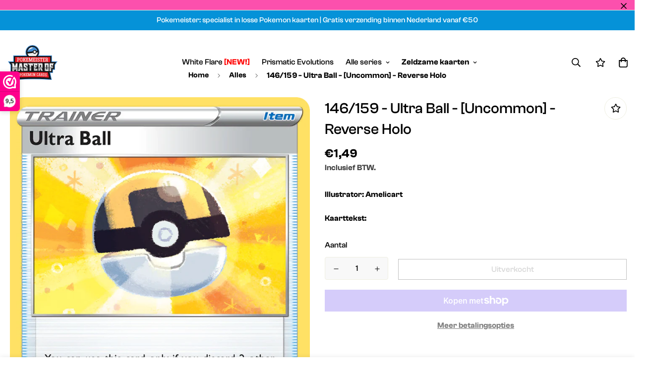

--- FILE ---
content_type: image/svg+xml
request_url: https://cdn.shopify.com/s/files/1/0570/9037/5818/files/small-logo-header-pokemeister.svg?v=1645214220
body_size: 19965
content:
<?xml version="1.0" encoding="UTF-8" standalone="no"?>
<svg
   xmlns:dc="http://purl.org/dc/elements/1.1/"
   xmlns:cc="http://creativecommons.org/ns#"
   xmlns:rdf="http://www.w3.org/1999/02/22-rdf-syntax-ns#"
   xmlns:svg="http://www.w3.org/2000/svg"
   xmlns="http://www.w3.org/2000/svg"
   xmlns:sodipodi="http://sodipodi.sourceforge.net/DTD/sodipodi-0.dtd"
   xmlns:inkscape="http://www.inkscape.org/namespaces/inkscape"
   version="1.1"
   id="svg2"
   xml:space="preserve"
   width="1554.1333"
   height="1082.88"
   viewBox="0 0 1554.1333 1082.88"
   sodipodi:docname="Master of Pokemon cards.eps"><metadata
     id="metadata8"><rdf:RDF><cc:Work
         rdf:about=""><dc:format>image/svg+xml</dc:format><dc:type
           rdf:resource="http://purl.org/dc/dcmitype/StillImage" /></cc:Work></rdf:RDF></metadata><defs
     id="defs6"><clipPath
       clipPathUnits="userSpaceOnUse"
       id="clipPath46"><path
         d="m 1394.82,2083.61 c -114.35,-4.63 -228.7,-9.43 -343.05,-14.42 -22.09,517.76 -5.87,1043.74 -0.55,1570.57 -61.661,85.48 -123.556,171 -185.966,256.5 176.866,0 353.726,0 530.586,0 79.76,-255.06 155.71,-510.43 232.98,-762.91 93.17,252.88 186.85,507.75 276.99,762.91 117.49,0 234.98,0 352.48,0 -0.38,-612.39 -17.88,-1224.6 -1.05,-1781.16 -113.74,-3.71 -227.49,-7.59 -341.24,-11.65 -8.04,239.21 -9.2,486.28 -7.81,737.9 -33.77,-99.94 -67.16,-199.36 -99.84,-298.26 0,-1.35 -1.57,-3.38 -4.67,-6.1 -3.12,-2.75 -4.68,-5.44 -4.65,-8.11 -4.98,-8.09 -8.37,-13.86 -10.23,-17.22 -1.86,-3.37 -5.9,-9.81 -12.08,-19.25 -67.04,-80.68 -133.56,-161.43 -199.25,-242.53 -60.85,185.23 -118.09,375.05 -173.43,567.08 -6.21,10.23 -12.42,20.46 -18.62,30.7 -1.72,-257.94 -0.38,-513.28 9.4,-764.05 z"
         id="path44" /></clipPath><linearGradient
       x1="0"
       y1="0"
       x2="1"
       y2="0"
       gradientUnits="userSpaceOnUse"
       gradientTransform="matrix(1e-7,-1827.07,-1827.07,-1e-7,1561.77,3896.26)"
       spreadMethod="pad"
       id="linearGradient58"><stop
         style="stop-opacity:1;stop-color:#ececec"
         offset="0"
         id="stop48" /><stop
         style="stop-opacity:1;stop-color:#ececec"
         offset="0.485"
         id="stop50" /><stop
         style="stop-opacity:1;stop-color:#8f9295"
         offset="0.489247"
         id="stop52" /><stop
         style="stop-opacity:1;stop-color:#ececec"
         offset="0.965"
         id="stop54" /><stop
         style="stop-opacity:1;stop-color:#ececec"
         offset="1"
         id="stop56" /></linearGradient><clipPath
       clipPathUnits="userSpaceOnUse"
       id="clipPath70"><path
         d="m 2710.13,3896.26 c 189.36,0 378.73,0 568.09,0 93.79,-611.97 178.01,-1225.63 282.29,-1746.44 -123.78,-2.56 -247.55,-5.34 -371.32,-8.32 -11.73,50.93 -23.25,102.7 -34.6,155.19 -123.19,129.23 -245.47,264.23 -366.93,402.95 104.02,0.86 208.04,1.67 312.04,2.44 -33.05,218.54 -64.34,445.02 -95.8,674.72 -4.25,17.19 -8.5,34.41 -12.76,51.63 -33.5,-224.7 -67.51,-446.69 -99.98,-662.64 -83.96,-0.56 -167.93,-1.15 -251.9,-1.76 71.84,-85.91 143.99,-170.56 216.48,-253.5 -20.62,-129.28 -40.3,-255.87 -58.47,-379.17 -123.76,-3.42 -247.52,-7.05 -371.27,-10.89 78.99,553.54 189.83,1162.76 284.13,1775.79 z"
         id="path68" /></clipPath><linearGradient
       x1="0"
       y1="0"
       x2="1"
       y2="0"
       gradientUnits="userSpaceOnUse"
       gradientTransform="matrix(1e-7,-1775.79,-1775.79,-1e-7,2993.25,3896.26)"
       spreadMethod="pad"
       id="linearGradient82"><stop
         style="stop-opacity:1;stop-color:#ececec"
         offset="0"
         id="stop72" /><stop
         style="stop-opacity:1;stop-color:#ececec"
         offset="0.485"
         id="stop74" /><stop
         style="stop-opacity:1;stop-color:#8f9295"
         offset="0.489247"
         id="stop76" /><stop
         style="stop-opacity:1;stop-color:#ececec"
         offset="0.965"
         id="stop78" /><stop
         style="stop-opacity:1;stop-color:#ececec"
         offset="1"
         id="stop80" /></linearGradient><clipPath
       clipPathUnits="userSpaceOnUse"
       id="clipPath94"><path
         d="m 3808.06,2154.66 c -10.02,-0.19 -21.01,3.44 -33.01,10.87 -12.02,7.47 -23.1,16.42 -33.25,26.94 -10.19,10.51 -18.79,21.72 -25.82,33.56 -7.05,11.88 -10.61,22.07 -10.71,30.49 -2.43,195.97 -2.61,403.66 -1.93,618.48 113.74,-78.91 227.64,-156.58 341.68,-232.67 0.04,-59.48 0.16,-118.18 0.41,-176 81.4,0.7 162.81,1.36 244.21,1.96 -0.25,69.95 -0.35,141.25 -0.35,213.7 -195.41,145.92 -390.33,297.35 -584.82,451.9 1.3,249.52 3,505.88 3.09,762.37 275.61,0 551.21,0 826.82,0 9.99,0 20.91,-4.53 32.81,-13.55 11.86,-9.06 22.79,-19.81 32.8,-32.32 9.98,-12.51 18.4,-25.73 25.28,-39.6 6.84,-13.91 10.29,-25.73 10.27,-35.43 -0.24,-211.81 -0.97,-422.67 -1.56,-628.25 -114.29,81.46 -228.5,163.84 -342.65,246.8 0.19,49.39 0.37,98.96 0.52,148.68 -80.03,-0.01 -160.06,-0.02 -240.1,-0.03 -0.21,-58.02 -0.46,-115.85 -0.71,-173.42 193.84,-156.87 387.89,-311.6 582.35,-461.95 -0.51,-261.94 -0.38,-511.97 1.76,-740.4 -275.71,-3 -551.4,-7.05 -827.09,-12.13 z"
         id="path92" /></clipPath><linearGradient
       x1="0"
       y1="0"
       x2="1"
       y2="0"
       gradientUnits="userSpaceOnUse"
       gradientTransform="matrix(1e-7,-1741.61,-1741.61,-1e-7,4169.27,3896.26)"
       spreadMethod="pad"
       id="linearGradient106"><stop
         style="stop-opacity:1;stop-color:#ececec"
         offset="0"
         id="stop96" /><stop
         style="stop-opacity:1;stop-color:#ececec"
         offset="0.485"
         id="stop98" /><stop
         style="stop-opacity:1;stop-color:#8f9295"
         offset="0.489247"
         id="stop100" /><stop
         style="stop-opacity:1;stop-color:#ececec"
         offset="0.965"
         id="stop102" /><stop
         style="stop-opacity:1;stop-color:#ececec"
         offset="1"
         id="stop104" /></linearGradient><clipPath
       clipPathUnits="userSpaceOnUse"
       id="clipPath118"><path
         d="m 5535.33,3373.61 c 0.04,56.1 0.08,112.49 0.11,169.07 -28.76,0 -57.52,0 -86.29,0 -0.37,-490.58 -1.19,-966.61 0.01,-1370.04 -114.41,-0.39 -228.83,-0.97 -343.24,-1.73 -2.29,404.81 -0.74,881.12 -0.02,1371.75 -53.77,0 -107.53,-0.01 -161.3,-0.01 -87.95,117.31 -175.89,235.45 -263.98,353.61 399.35,0 798.7,0 1198.05,0 0,-175.17 0.02,-350.24 0.04,-522.64 -114.46,0 -228.92,0 -343.38,-0.01 z"
         id="path116" /></clipPath><linearGradient
       x1="0"
       y1="0"
       x2="1"
       y2="0"
       gradientUnits="userSpaceOnUse"
       gradientTransform="matrix(1e-7,-1725.35,-1725.35,-1e-7,5279.66,3896.26)"
       spreadMethod="pad"
       id="linearGradient130"><stop
         style="stop-opacity:1;stop-color:#ececec"
         offset="0"
         id="stop120" /><stop
         style="stop-opacity:1;stop-color:#ececec"
         offset="0.485"
         id="stop122" /><stop
         style="stop-opacity:1;stop-color:#8f9295"
         offset="0.489247"
         id="stop124" /><stop
         style="stop-opacity:1;stop-color:#ececec"
         offset="0.965"
         id="stop126" /><stop
         style="stop-opacity:1;stop-color:#ececec"
         offset="1"
         id="stop128" /></linearGradient><clipPath
       clipPathUnits="userSpaceOnUse"
       id="clipPath142"><path
         d="m 6935.1,3373.47 c -113.84,0.03 -227.67,0.06 -341.51,0.08 -0.1,56.12 -0.2,112.52 -0.29,169.11 -46.89,0 -93.78,0.01 -140.67,0.01 0.15,-124.21 0.36,-247.49 0.54,-368.92 146.43,-0.06 292.86,-0.13 439.3,-0.23 -99.83,-114.72 -199.79,-227.75 -299.88,-338.25 -46.34,0.07 -92.68,0.13 -139.01,0.19 0.09,-124.24 0.1,-245.41 -0.07,-362.37 46.96,-0.14 93.91,-0.3 140.87,-0.47 0.09,50.88 0.14,102.55 0.16,154.91 113.97,-0.29 227.96,-0.64 341.95,-1.07 -0.08,-160.03 -0.6,-313.77 -1.85,-458.7 -275.08,2.76 -550.17,4.5 -825.27,5.19 0.93,429.84 0.2,942.4 -0.04,1467.18 -62.55,85.15 -125.06,170.63 -187.56,256.13 337.48,0 674.96,0 1012.44,0 0.03,-175.17 0.43,-350.25 0.89,-522.79 z"
         id="path140" /></clipPath><linearGradient
       x1="0"
       y1="0"
       x2="1"
       y2="0"
       gradientUnits="userSpaceOnUse"
       gradientTransform="matrix(1e-7,-1728.5,-1728.5,-1e-7,6429.13,3896.26)"
       spreadMethod="pad"
       id="linearGradient154"><stop
         style="stop-opacity:1;stop-color:#ececec"
         offset="0"
         id="stop144" /><stop
         style="stop-opacity:1;stop-color:#ececec"
         offset="0.485"
         id="stop146" /><stop
         style="stop-opacity:1;stop-color:#8f9295"
         offset="0.489247"
         id="stop148" /><stop
         style="stop-opacity:1;stop-color:#ececec"
         offset="0.965"
         id="stop150" /><stop
         style="stop-opacity:1;stop-color:#ececec"
         offset="1"
         id="stop152" /></linearGradient><clipPath
       clipPathUnits="userSpaceOnUse"
       id="clipPath166"><path
         d="m 7779.13,3063.41 c -0.7,157.18 -1.61,317.48 -2.27,479.12 -89.41,0.02 -178.82,0.03 -268.23,0.04 0.65,-185.07 1.57,-368.3 2.18,-546.9 -27.46,-27.94 -54.92,-55.74 -82.4,-83.41 27.74,-70.72 55.43,-140.67 83.02,-209.7 0.08,-189.35 -0.63,-371.26 -2.9,-542.08 -114.41,1.75 -228.81,3.32 -343.22,4.71 4.58,436.41 0.99,949.98 -0.19,1474.91 -62.7,85.18 -125.31,170.66 -187.82,256.16 346.86,0 693.71,0 1040.56,0 9.98,0 20.92,-4.53 32.81,-13.55 11.88,-9.07 22.81,-19.81 32.85,-32.32 10,-12.51 18.46,-25.74 25.36,-39.61 6.88,-13.91 10.36,-25.73 10.39,-35.43 0.73,-314.64 3.58,-627.56 4.5,-926.76 -53.75,-39.4 -107.54,-78.5 -161.37,-117.24 73.75,-202.05 146.52,-397.24 216.44,-583.16 -126.21,2.7 -252.42,5.18 -378.63,7.44 -91.22,225.68 -186.04,467.13 -281.53,718.82 86.89,62.26 173.7,125.31 260.45,188.96 z"
         id="path164" /></clipPath><linearGradient
       x1="0"
       y1="0"
       x2="1"
       y2="0"
       gradientUnits="userSpaceOnUse"
       gradientTransform="matrix(1e-7,-1748.07,-1748.07,-1e-7,7578.07,3896.26)"
       spreadMethod="pad"
       id="linearGradient178"><stop
         style="stop-opacity:1;stop-color:#ececec"
         offset="0"
         id="stop168" /><stop
         style="stop-opacity:1;stop-color:#ececec"
         offset="0.485"
         id="stop170" /><stop
         style="stop-opacity:1;stop-color:#8f9295"
         offset="0.489247"
         id="stop172" /><stop
         style="stop-opacity:1;stop-color:#ececec"
         offset="0.965"
         id="stop174" /><stop
         style="stop-opacity:1;stop-color:#ececec"
         offset="1"
         id="stop176" /></linearGradient><clipPath
       clipPathUnits="userSpaceOnUse"
       id="clipPath190"><path
         d="m 8986.16,2450 c 81.43,-1.24 162.87,-2.53 244.3,-3.87 3.14,351.43 -2.32,721.5 -5.23,1096.1 -81.3,0.02 -162.58,0.04 -243.87,0.06 2.65,-374.42 7.64,-743.75 4.8,-1092.29 z m -347.54,1446.26 c 274.98,0 549.97,0 824.95,0 10,0 20.9,-4.53 32.83,-13.55 11.85,-9.06 22.81,-19.82 32.85,-32.32 10.02,-12.51 18.49,-25.75 25.42,-39.62 6.9,-13.92 10.4,-25.73 10.45,-35.44 2.38,-571.86 17.46,-1140.74 0.75,-1665.6 -275,9.36 -550.01,17.69 -825.04,24.99 -10.02,0.26 -20.87,4.52 -32.55,12.74 -11.71,8.27 -22.44,17.98 -32.19,29.24 -9.79,11.26 -18.01,23.13 -24.64,35.56 -6.67,12.47 -9.91,23.04 -9.77,31.67 8.55,508.64 -2.8,1080.26 -3.06,1652.33 z"
         id="path188" /></clipPath><linearGradient
       x1="0"
       y1="0"
       x2="1"
       y2="0"
       gradientUnits="userSpaceOnUse"
       gradientTransform="matrix(1e-7,-1786.53,-1786.53,-1e-7,9106.13,3896.26)"
       spreadMethod="pad"
       id="linearGradient202"><stop
         style="stop-opacity:1;stop-color:#ececec"
         offset="0"
         id="stop192" /><stop
         style="stop-opacity:1;stop-color:#ececec"
         offset="0.485"
         id="stop194" /><stop
         style="stop-opacity:1;stop-color:#8f9295"
         offset="0.489247"
         id="stop196" /><stop
         style="stop-opacity:1;stop-color:#ececec"
         offset="0.965"
         id="stop198" /><stop
         style="stop-opacity:1;stop-color:#ececec"
         offset="1"
         id="stop200" /></linearGradient><clipPath
       clipPathUnits="userSpaceOnUse"
       id="clipPath214"><path
         d="m 10623.4,3370.89 c -113.9,0.13 -227.8,0.25 -341.7,0.37 -0.7,56.83 -1.4,113.72 -2.1,170.64 -46.9,0.02 -93.8,0.04 -140.7,0.05 1.3,-124.91 3,-249.58 4.6,-373.76 146.5,-0.38 293.1,-0.79 439.7,-1.21 1.7,-117.9 3.2,-235.62 4,-353.07 -146.8,1.39 -293.6,2.72 -440.4,3.98 1.4,-246.7 -0.1,-490.44 -9.1,-729.13 -114.4,4.49 -228.74,8.81 -343.1,12.94 19.72,569.75 -0.07,1182.17 -0.23,1794.56 334.23,0 668.43,0 1002.63,0 -59.4,-82.72 -118.4,-165.45 -177.1,-248.15 1,-92.45 2.2,-184.87 3.5,-277.22 z"
         id="path212" /></clipPath><linearGradient
       x1="0"
       y1="0"
       x2="1"
       y2="0"
       gradientUnits="userSpaceOnUse"
       gradientTransform="matrix(1e-7,-1807.5,-1807.5,-1e-7,10295.7,3896.26)"
       spreadMethod="pad"
       id="linearGradient226"><stop
         style="stop-opacity:1;stop-color:#ececec"
         offset="0"
         id="stop216" /><stop
         style="stop-opacity:1;stop-color:#ececec"
         offset="0.485"
         id="stop218" /><stop
         style="stop-opacity:1;stop-color:#8f9295"
         offset="0.489247"
         id="stop220" /><stop
         style="stop-opacity:1;stop-color:#ececec"
         offset="0.965"
         id="stop222" /><stop
         style="stop-opacity:1;stop-color:#ececec"
         offset="1"
         id="stop224" /></linearGradient></defs><sodipodi:namedview
     pagecolor="#ffffff"
     bordercolor="#666666"
     borderopacity="1"
     objecttolerance="10"
     gridtolerance="10"
     guidetolerance="10"
     inkscape:pageopacity="0"
     inkscape:pageshadow="2"
     inkscape:window-width="640"
     inkscape:window-height="480"
     id="namedview4" /><g
     id="g10"
     inkscape:groupmode="layer"
     inkscape:label="ink_ext_XXXXXX"
     transform="matrix(1.3333333,0,0,-1.3333333,0,1082.88)"><g
       id="g12"
       transform="scale(0.1)"><path
         d="m 1705.03,158.449 499.92,2193.021 c 0,0 4293.66,202.05 7455.46,-5.53 L 10144.6,163.969 c 0,0 -3946.62,312.429 -8439.57,-5.52 z"
         style="fill:none;stroke:#4490d5;stroke-width:290;stroke-linecap:butt;stroke-linejoin:miter;stroke-miterlimit:10;stroke-dasharray:none;stroke-opacity:1"
         id="path14" /><path
         d="m 741.691,1774.38 v 1758 l -461.816,654.1 H 11375.5 l -447.2,-630.92 0.9,-1036.09 h -473.9 l -13.7,-733.07 c 0,0 -4676.56,128.76 -9699.909,-12.02 z"
         style="fill:none;stroke:#4490d5;stroke-width:290;stroke-linecap:butt;stroke-linejoin:miter;stroke-miterlimit:10;stroke-dasharray:none;stroke-opacity:1"
         id="path16" /><path
         d="M 10206.2,3978.13 H 1399.75 v 1593.62 h 8806.45 z"
         style="fill:none;stroke:#4490d5;stroke-width:290;stroke-linecap:butt;stroke-linejoin:miter;stroke-miterlimit:10;stroke-dasharray:none;stroke-opacity:1"
         id="path18" /><path
         d="m 4274.91,6479.86 c 0,-826.66 670.13,-1496.79 1496.78,-1496.79 826.65,0 1496.79,670.13 1496.79,1496.79 0,826.65 -670.14,1496.79 -1496.79,1496.79 -826.65,0 -1496.78,-670.14 -1496.78,-1496.79 z"
         style="fill:none;stroke:#4490d5;stroke-width:290;stroke-linecap:butt;stroke-linejoin:miter;stroke-miterlimit:10;stroke-dasharray:none;stroke-opacity:1"
         id="path20" /><path
         d="m 1705.03,158.449 499.92,2193.021 c 0,0 4293.66,202.05 7455.46,-5.53 L 10144.6,163.969 c 0,0 -3946.62,312.429 -8439.57,-5.52"
         style="fill:#141517;fill-opacity:1;fill-rule:nonzero;stroke:none"
         id="path22" /><path
         d="m 2540.73,1992.32 c 0,0 3599.45,199.78 6782.25,0 L 9636.32,573.68 c 0,0 -3931.87,249.769 -7420.88,0 l 325.29,1418.64"
         style="fill:#ec1d27;fill-opacity:1;fill-rule:nonzero;stroke:none"
         id="path24" /><path
         d="m 4274.91,6479.86 c 0,-826.66 670.13,-1496.79 1496.78,-1496.79 826.65,0 1496.79,670.13 1496.79,1496.79 0,826.65 -670.14,1496.79 -1496.79,1496.79 -826.65,0 -1496.78,-670.14 -1496.78,-1496.79"
         style="fill:#141517;fill-opacity:1;fill-rule:nonzero;stroke:none"
         id="path26" /><path
         d="m 5841.94,6449.89 c 19.16,-73.58 54.22,-132.83 95.7,-188.76 65.9,-88.89 156.18,-139.35 262.85,-158.37 227.5,-40.57 433.57,80.06 511.97,296.82 5.11,14.12 11.9,20.87 27.26,22.6 78.19,8.81 156.34,18.1 234.33,28.52 27.22,3.64 17.82,-15.48 17.23,-26.24 -8.86,-159.73 -44.3,-313.27 -115.16,-457.04 -178.93,-363 -465.7,-593.87 -862.87,-671.66 -400.98,-78.55 -757.35,26.95 -1060.9,300.96 -162.13,146.36 -271.35,327.74 -335.54,536.53 -6.71,21.83 -8.47,30.92 20.19,34.17 196.42,22.26 392.59,46.68 588.83,70.55 177.56,21.59 355.1,43.37 532.65,65.05 15.8,1.93 31.65,3.51 47.4,5.78 38.85,5.63 38.83,5.75 32.42,45.45 -6.5,40.29 -6.11,60.62 3.64,95.64"
         style="fill:#edecec;fill-opacity:1;fill-rule:nonzero;stroke:none"
         id="path28" /><path
         d="m 6729.5,6644.88 c -18.48,45.49 -32.58,91.98 -57.49,133.8 -77.86,130.7 -193.36,203.99 -344.16,219 -227.09,22.6 -413.01,-122.8 -471.95,-305 -4.7,-14.52 -13.71,-18.64 -26.55,-20.18 -160.85,-19.19 -321.71,-38.23 -482.52,-57.68 -145.98,-17.65 -291.89,-35.82 -437.85,-53.65 -108.75,-13.28 -217.57,-26.08 -326.26,-39.83 -19.1,-2.41 -16.64,8.47 -16.34,20.15 2.79,111.42 21.75,220.48 59.45,324.88 162.12,448.93 476.52,729.99 946.44,814.04 416.93,74.57 780.1,-51.21 1079.6,-351.98 137.46,-138.05 231.03,-303.31 288.65,-489.26 6.59,-21.27 9.77,-32.45 -20.42,-34.52 -57.84,-3.97 -115.21,-14.46 -172.99,-19.99 -20.44,-1.96 -24.76,-9.92 -23.34,-28.37 2.85,-37.07 3.92,-74.27 5.73,-111.41"
         style="fill:#4490d5;fill-opacity:1;fill-rule:nonzero;stroke:none"
         id="path30" /><path
         d="m 6012.61,6548.31 c -0.2,150.91 119.97,271.87 270.34,272.12 152.94,0.27 277.06,-122.96 276.02,-274.05 -1.03,-150.85 -124.24,-272.83 -275.1,-272.35 -152.12,0.48 -271.07,120.75 -271.26,274.28"
         style="fill:#edecec;fill-opacity:1;fill-rule:nonzero;stroke:none"
         id="path32" /><path
         d="m 4873.88,7058.87 c 2.49,28.47 12.34,63.02 30.86,93.44 133.63,219.5 314.03,379.97 569.62,441.77 98.48,23.81 196.98,18.11 293.51,-13.82 23.23,-7.69 45.17,-18.22 64.73,-33.13 34.78,-26.49 35.64,-52.24 1.08,-79.54 -32.52,-25.69 -69.52,-44.37 -107.49,-60.36 -246.08,-103.66 -484.94,-221.71 -715.66,-356.22 -27.37,-15.96 -55.45,-31.38 -86.29,-40.04 -38.85,-10.9 -51.33,-0.62 -50.36,47.9"
         style="fill:#edecec;fill-opacity:1;fill-rule:nonzero;stroke:none"
         id="path34" /><path
         d="m 4846.68,6928.24 c -0.48,-33.89 -25.69,-70.36 -57.25,-82.8 -34.77,-13.7 -66.24,9.51 -61.45,46.28 4.5,34.56 22.58,60.97 53.47,77.43 35.36,18.84 65.8,-0.57 65.23,-40.91"
         style="fill:#edecec;fill-opacity:1;fill-rule:nonzero;stroke:none"
         id="path36" /><path
         d="m 741.691,1774.38 v 1758 l -461.816,654.1 H 11375.5 l -447.2,-630.92 0.9,-1036.09 h -473.9 l -13.7,-733.07 c 0,0 -4676.56,128.76 -9699.909,-12.02"
         style="fill:#141517;fill-opacity:1;fill-rule:nonzero;stroke:none"
         id="path38" /><g
         id="g40"><g
           id="g42"
           clip-path="url(#clipPath46)"><path
             d="m 1394.82,2083.61 c -114.35,-4.63 -228.7,-9.43 -343.05,-14.42 -22.09,517.76 -5.87,1043.74 -0.55,1570.57 -61.661,85.48 -123.556,171 -185.966,256.5 176.866,0 353.726,0 530.586,0 79.76,-255.06 155.71,-510.43 232.98,-762.91 93.17,252.88 186.85,507.75 276.99,762.91 117.49,0 234.98,0 352.48,0 -0.38,-612.39 -17.88,-1224.6 -1.05,-1781.16 -113.74,-3.71 -227.49,-7.59 -341.24,-11.65 -8.04,239.21 -9.2,486.28 -7.81,737.9 -33.77,-99.94 -67.16,-199.36 -99.84,-298.26 0,-1.35 -1.57,-3.38 -4.67,-6.1 -3.12,-2.75 -4.68,-5.44 -4.65,-8.11 -4.98,-8.09 -8.37,-13.86 -10.23,-17.22 -1.86,-3.37 -5.9,-9.81 -12.08,-19.25 -67.04,-80.68 -133.56,-161.43 -199.25,-242.53 -60.85,185.23 -118.09,375.05 -173.43,567.08 -6.21,10.23 -12.42,20.46 -18.62,30.7 -1.72,-257.94 -0.38,-513.28 9.4,-764.05"
             style="fill:url(#linearGradient58);fill-opacity:1;fill-rule:nonzero;stroke:none"
             id="path60" /></g></g><path
         d="m 1394.82,2083.61 c -114.35,-4.63 -228.7,-9.43 -343.05,-14.42 -22.09,517.76 -5.87,1043.74 -0.55,1570.57 -61.661,85.48 -123.556,171 -185.966,256.5 176.866,0 353.726,0 530.586,0 79.76,-255.06 155.71,-510.43 232.98,-762.91 93.17,252.88 186.85,507.75 276.99,762.91 117.49,0 234.98,0 352.48,0 -0.38,-612.39 -17.88,-1224.6 -1.05,-1781.16 -113.74,-3.71 -227.49,-7.59 -341.24,-11.65 -8.04,239.21 -9.2,486.28 -7.81,737.9 -33.77,-99.94 -67.16,-199.36 -99.84,-298.26 0,-1.35 -1.57,-3.38 -4.67,-6.1 -3.12,-2.75 -4.68,-5.44 -4.65,-8.11 -4.98,-8.09 -8.37,-13.86 -10.23,-17.22 -1.86,-3.37 -5.9,-9.81 -12.08,-19.25 -67.04,-80.68 -133.56,-161.43 -199.25,-242.53 -60.85,185.23 -118.09,375.05 -173.43,567.08 -6.21,10.23 -12.42,20.46 -18.62,30.7 -1.72,-257.94 -0.38,-513.28 9.4,-764.05 z"
         style="fill:none;stroke:#ededed;stroke-width:40;stroke-linecap:butt;stroke-linejoin:miter;stroke-miterlimit:10;stroke-dasharray:none;stroke-opacity:1"
         id="path62" /><g
         id="g64"><g
           id="g66"
           clip-path="url(#clipPath70)"><path
             d="m 2710.13,3896.26 c 189.36,0 378.73,0 568.09,0 93.79,-611.97 178.01,-1225.63 282.29,-1746.44 -123.78,-2.56 -247.55,-5.34 -371.32,-8.32 -11.73,50.93 -23.25,102.7 -34.6,155.19 -123.19,129.23 -245.47,264.23 -366.93,402.95 104.02,0.86 208.04,1.67 312.04,2.44 -33.05,218.54 -64.34,445.02 -95.8,674.72 -4.25,17.19 -8.5,34.41 -12.76,51.63 -33.5,-224.7 -67.51,-446.69 -99.98,-662.64 -83.96,-0.56 -167.93,-1.15 -251.9,-1.76 71.84,-85.91 143.99,-170.56 216.48,-253.5 -20.62,-129.28 -40.3,-255.87 -58.47,-379.17 -123.76,-3.42 -247.52,-7.05 -371.27,-10.89 78.99,553.54 189.83,1162.76 284.13,1775.79"
             style="fill:url(#linearGradient82);fill-opacity:1;fill-rule:nonzero;stroke:none"
             id="path84" /></g></g><path
         d="m 2710.13,3896.26 c 189.36,0 378.73,0 568.09,0 93.79,-611.97 178.01,-1225.63 282.29,-1746.44 -123.78,-2.56 -247.55,-5.34 -371.32,-8.32 -11.73,50.93 -23.25,102.7 -34.6,155.19 -123.19,129.23 -245.47,264.23 -366.93,402.95 104.02,0.86 208.04,1.67 312.04,2.44 -33.05,218.54 -64.34,445.02 -95.8,674.72 -4.25,17.19 -8.5,34.41 -12.76,51.63 -33.5,-224.7 -67.51,-446.69 -99.98,-662.64 -83.96,-0.56 -167.93,-1.15 -251.9,-1.76 71.84,-85.91 143.99,-170.56 216.48,-253.5 -20.62,-129.28 -40.3,-255.87 -58.47,-379.17 -123.76,-3.42 -247.52,-7.05 -371.27,-10.89 78.99,553.54 189.83,1162.76 284.13,1775.79 z"
         style="fill:none;stroke:#ededed;stroke-width:40;stroke-linecap:butt;stroke-linejoin:miter;stroke-miterlimit:10;stroke-dasharray:none;stroke-opacity:1"
         id="path86" /><g
         id="g88"><g
           id="g90"
           clip-path="url(#clipPath94)"><path
             d="m 3808.06,2154.66 c -10.02,-0.19 -21.01,3.44 -33.01,10.87 -12.02,7.47 -23.1,16.42 -33.25,26.94 -10.19,10.51 -18.79,21.72 -25.82,33.56 -7.05,11.88 -10.61,22.07 -10.71,30.49 -2.43,195.97 -2.61,403.66 -1.93,618.48 113.74,-78.91 227.64,-156.58 341.68,-232.67 0.04,-59.48 0.16,-118.18 0.41,-176 81.4,0.7 162.81,1.36 244.21,1.96 -0.25,69.95 -0.35,141.25 -0.35,213.7 -195.41,145.92 -390.33,297.35 -584.82,451.9 1.3,249.52 3,505.88 3.09,762.37 275.61,0 551.21,0 826.82,0 9.99,0 20.91,-4.53 32.81,-13.55 11.86,-9.06 22.79,-19.81 32.8,-32.32 9.98,-12.51 18.4,-25.73 25.28,-39.6 6.84,-13.91 10.29,-25.73 10.27,-35.43 -0.24,-211.81 -0.97,-422.67 -1.56,-628.25 -114.29,81.46 -228.5,163.84 -342.65,246.8 0.19,49.39 0.37,98.96 0.52,148.68 -80.03,-0.01 -160.06,-0.02 -240.1,-0.03 -0.21,-58.02 -0.46,-115.85 -0.71,-173.42 193.84,-156.87 387.89,-311.6 582.35,-461.95 -0.51,-261.94 -0.38,-511.97 1.76,-740.4 -275.71,-3 -551.4,-7.05 -827.09,-12.13"
             style="fill:url(#linearGradient106);fill-opacity:1;fill-rule:nonzero;stroke:none"
             id="path108" /></g></g><path
         d="m 3808.06,2154.66 c -10.02,-0.19 -21.01,3.44 -33.01,10.87 -12.02,7.47 -23.1,16.42 -33.25,26.94 -10.19,10.51 -18.79,21.72 -25.82,33.56 -7.05,11.88 -10.61,22.07 -10.71,30.49 -2.43,195.97 -2.61,403.66 -1.93,618.48 113.74,-78.91 227.64,-156.58 341.68,-232.67 0.04,-59.48 0.16,-118.18 0.41,-176 81.4,0.7 162.81,1.36 244.21,1.96 -0.25,69.95 -0.35,141.25 -0.35,213.7 -195.41,145.92 -390.33,297.35 -584.82,451.9 1.3,249.52 3,505.88 3.09,762.37 275.61,0 551.21,0 826.82,0 9.99,0 20.91,-4.53 32.81,-13.55 11.86,-9.06 22.79,-19.81 32.8,-32.32 9.98,-12.51 18.4,-25.73 25.28,-39.6 6.84,-13.91 10.29,-25.73 10.27,-35.43 -0.24,-211.81 -0.97,-422.67 -1.56,-628.25 -114.29,81.46 -228.5,163.84 -342.65,246.8 0.19,49.39 0.37,98.96 0.52,148.68 -80.03,-0.01 -160.06,-0.02 -240.1,-0.03 -0.21,-58.02 -0.46,-115.85 -0.71,-173.42 193.84,-156.87 387.89,-311.6 582.35,-461.95 -0.51,-261.94 -0.38,-511.97 1.76,-740.4 -275.71,-3 -551.4,-7.05 -827.09,-12.13 z"
         style="fill:none;stroke:#ededed;stroke-width:40;stroke-linecap:butt;stroke-linejoin:miter;stroke-miterlimit:10;stroke-dasharray:none;stroke-opacity:1"
         id="path110" /><g
         id="g112"><g
           id="g114"
           clip-path="url(#clipPath118)"><path
             d="m 5535.33,3373.61 c 0.04,56.1 0.08,112.49 0.11,169.07 -28.76,0 -57.52,0 -86.29,0 -0.37,-490.58 -1.19,-966.61 0.01,-1370.04 -114.41,-0.39 -228.83,-0.97 -343.24,-1.73 -2.29,404.81 -0.74,881.12 -0.02,1371.75 -53.77,0 -107.53,-0.01 -161.3,-0.01 -87.95,117.31 -175.89,235.45 -263.98,353.61 399.35,0 798.7,0 1198.05,0 0,-175.17 0.02,-350.24 0.04,-522.64 -114.46,0 -228.92,0 -343.38,-0.01"
             style="fill:url(#linearGradient130);fill-opacity:1;fill-rule:nonzero;stroke:none"
             id="path132" /></g></g><path
         d="m 5535.33,3373.61 c 0.04,56.1 0.08,112.49 0.11,169.07 -28.76,0 -57.52,0 -86.29,0 -0.37,-490.58 -1.19,-966.61 0.01,-1370.04 -114.41,-0.39 -228.83,-0.97 -343.24,-1.73 -2.29,404.81 -0.74,881.12 -0.02,1371.75 -53.77,0 -107.53,-0.01 -161.3,-0.01 -87.95,117.31 -175.89,235.45 -263.98,353.61 399.35,0 798.7,0 1198.05,0 0,-175.17 0.02,-350.24 0.04,-522.64 -114.46,0 -228.92,0 -343.38,-0.01 z"
         style="fill:none;stroke:#ededed;stroke-width:40;stroke-linecap:butt;stroke-linejoin:miter;stroke-miterlimit:10;stroke-dasharray:none;stroke-opacity:1"
         id="path134" /><g
         id="g136"><g
           id="g138"
           clip-path="url(#clipPath142)"><path
             d="m 6935.1,3373.47 c -113.84,0.03 -227.67,0.06 -341.51,0.08 -0.1,56.12 -0.2,112.52 -0.29,169.11 -46.89,0 -93.78,0.01 -140.67,0.01 0.15,-124.21 0.36,-247.49 0.54,-368.92 146.43,-0.06 292.86,-0.13 439.3,-0.23 -99.83,-114.72 -199.79,-227.75 -299.88,-338.25 -46.34,0.07 -92.68,0.13 -139.01,0.19 0.09,-124.24 0.1,-245.41 -0.07,-362.37 46.96,-0.14 93.91,-0.3 140.87,-0.47 0.09,50.88 0.14,102.55 0.16,154.91 113.97,-0.29 227.96,-0.64 341.95,-1.07 -0.08,-160.03 -0.6,-313.77 -1.85,-458.7 -275.08,2.76 -550.17,4.5 -825.27,5.19 0.93,429.84 0.2,942.4 -0.04,1467.18 -62.55,85.15 -125.06,170.63 -187.56,256.13 337.48,0 674.96,0 1012.44,0 0.03,-175.17 0.43,-350.25 0.89,-522.79"
             style="fill:url(#linearGradient154);fill-opacity:1;fill-rule:nonzero;stroke:none"
             id="path156" /></g></g><path
         d="m 6935.1,3373.47 c -113.84,0.03 -227.67,0.06 -341.51,0.08 -0.1,56.12 -0.2,112.52 -0.29,169.11 -46.89,0 -93.78,0.01 -140.67,0.01 0.15,-124.21 0.36,-247.49 0.54,-368.92 146.43,-0.06 292.86,-0.13 439.3,-0.23 -99.83,-114.72 -199.79,-227.75 -299.88,-338.25 -46.34,0.07 -92.68,0.13 -139.01,0.19 0.09,-124.24 0.1,-245.41 -0.07,-362.37 46.96,-0.14 93.91,-0.3 140.87,-0.47 0.09,50.88 0.14,102.55 0.16,154.91 113.97,-0.29 227.96,-0.64 341.95,-1.07 -0.08,-160.03 -0.6,-313.77 -1.85,-458.7 -275.08,2.76 -550.17,4.5 -825.27,5.19 0.93,429.84 0.2,942.4 -0.04,1467.18 -62.55,85.15 -125.06,170.63 -187.56,256.13 337.48,0 674.96,0 1012.44,0 0.03,-175.17 0.43,-350.25 0.89,-522.79 z"
         style="fill:none;stroke:#ededed;stroke-width:40;stroke-linecap:butt;stroke-linejoin:miter;stroke-miterlimit:10;stroke-dasharray:none;stroke-opacity:1"
         id="path158" /><g
         id="g160"><g
           id="g162"
           clip-path="url(#clipPath166)"><path
             d="m 7779.13,3063.41 c -0.7,157.18 -1.61,317.48 -2.27,479.12 -89.41,0.02 -178.82,0.03 -268.23,0.04 0.65,-185.07 1.57,-368.3 2.18,-546.9 -27.46,-27.94 -54.92,-55.74 -82.4,-83.41 27.74,-70.72 55.43,-140.67 83.02,-209.7 0.08,-189.35 -0.63,-371.26 -2.9,-542.08 -114.41,1.75 -228.81,3.32 -343.22,4.71 4.58,436.41 0.99,949.98 -0.19,1474.91 -62.7,85.18 -125.31,170.66 -187.82,256.16 346.86,0 693.71,0 1040.56,0 9.98,0 20.92,-4.53 32.81,-13.55 11.88,-9.07 22.81,-19.81 32.85,-32.32 10,-12.51 18.46,-25.74 25.36,-39.61 6.88,-13.91 10.36,-25.73 10.39,-35.43 0.73,-314.64 3.58,-627.56 4.5,-926.76 -53.75,-39.4 -107.54,-78.5 -161.37,-117.24 73.75,-202.05 146.52,-397.24 216.44,-583.16 -126.21,2.7 -252.42,5.18 -378.63,7.44 -91.22,225.68 -186.04,467.13 -281.53,718.82 86.89,62.26 173.7,125.31 260.45,188.96"
             style="fill:url(#linearGradient178);fill-opacity:1;fill-rule:nonzero;stroke:none"
             id="path180" /></g></g><path
         d="m 7779.13,3063.41 c -0.7,157.18 -1.61,317.48 -2.27,479.12 -89.41,0.02 -178.82,0.03 -268.23,0.04 0.65,-185.07 1.57,-368.3 2.18,-546.9 -27.46,-27.94 -54.92,-55.74 -82.4,-83.41 27.74,-70.72 55.43,-140.67 83.02,-209.7 0.08,-189.35 -0.63,-371.26 -2.9,-542.08 -114.41,1.75 -228.81,3.32 -343.22,4.71 4.58,436.41 0.99,949.98 -0.19,1474.91 -62.7,85.18 -125.31,170.66 -187.82,256.16 346.86,0 693.71,0 1040.56,0 9.98,0 20.92,-4.53 32.81,-13.55 11.88,-9.07 22.81,-19.81 32.85,-32.32 10,-12.51 18.46,-25.74 25.36,-39.61 6.88,-13.91 10.36,-25.73 10.39,-35.43 0.73,-314.64 3.58,-627.56 4.5,-926.76 -53.75,-39.4 -107.54,-78.5 -161.37,-117.24 73.75,-202.05 146.52,-397.24 216.44,-583.16 -126.21,2.7 -252.42,5.18 -378.63,7.44 -91.22,225.68 -186.04,467.13 -281.53,718.82 86.89,62.26 173.7,125.31 260.45,188.96 z"
         style="fill:none;stroke:#ededed;stroke-width:40;stroke-linecap:butt;stroke-linejoin:miter;stroke-miterlimit:10;stroke-dasharray:none;stroke-opacity:1"
         id="path182" /><g
         id="g184"><g
           id="g186"
           clip-path="url(#clipPath190)"><path
             d="m 8986.16,2450 c 81.43,-1.24 162.87,-2.53 244.3,-3.87 3.14,351.43 -2.32,721.5 -5.23,1096.1 -81.3,0.02 -162.58,0.04 -243.87,0.06 2.65,-374.42 7.64,-743.75 4.8,-1092.29 z m -347.54,1446.26 c 274.98,0 549.97,0 824.95,0 10,0 20.9,-4.53 32.83,-13.55 11.85,-9.06 22.81,-19.82 32.85,-32.32 10.02,-12.51 18.49,-25.75 25.42,-39.62 6.9,-13.92 10.4,-25.73 10.45,-35.44 2.38,-571.86 17.46,-1140.74 0.75,-1665.6 -275,9.36 -550.01,17.69 -825.04,24.99 -10.02,0.26 -20.87,4.52 -32.55,12.74 -11.71,8.27 -22.44,17.98 -32.19,29.24 -9.79,11.26 -18.01,23.13 -24.64,35.56 -6.67,12.47 -9.91,23.04 -9.77,31.67 8.55,508.64 -2.8,1080.26 -3.06,1652.33"
             style="fill:url(#linearGradient202);fill-opacity:1;fill-rule:nonzero;stroke:none"
             id="path204" /></g></g><path
         d="m 8986.16,2450 c 81.43,-1.24 162.87,-2.53 244.3,-3.87 3.14,351.43 -2.32,721.5 -5.23,1096.1 -81.3,0.02 -162.58,0.04 -243.87,0.06 2.65,-374.42 7.64,-743.75 4.8,-1092.29 z m -347.54,1446.26 c 274.98,0 549.97,0 824.95,0 10,0 20.9,-4.53 32.83,-13.55 11.85,-9.06 22.81,-19.82 32.85,-32.32 10.02,-12.51 18.49,-25.75 25.42,-39.62 6.9,-13.92 10.4,-25.73 10.45,-35.44 2.38,-571.86 17.46,-1140.74 0.75,-1665.6 -275,9.36 -550.01,17.69 -825.04,24.99 -10.02,0.26 -20.87,4.52 -32.55,12.74 -11.71,8.27 -22.44,17.98 -32.19,29.24 -9.79,11.26 -18.01,23.13 -24.64,35.56 -6.67,12.47 -9.91,23.04 -9.77,31.67 8.55,508.64 -2.8,1080.26 -3.06,1652.33 z"
         style="fill:none;stroke:#ededed;stroke-width:40;stroke-linecap:butt;stroke-linejoin:miter;stroke-miterlimit:10;stroke-dasharray:none;stroke-opacity:1"
         id="path206" /><g
         id="g208"><g
           id="g210"
           clip-path="url(#clipPath214)"><path
             d="m 10623.4,3370.89 c -113.9,0.13 -227.8,0.25 -341.7,0.37 -0.7,56.83 -1.4,113.72 -2.1,170.64 -46.9,0.02 -93.8,0.04 -140.7,0.05 1.3,-124.91 3,-249.58 4.6,-373.76 146.5,-0.38 293.1,-0.79 439.7,-1.21 1.7,-117.9 3.2,-235.62 4,-353.07 -146.8,1.39 -293.6,2.72 -440.4,3.98 1.4,-246.7 -0.1,-490.44 -9.1,-729.13 -114.4,4.49 -228.74,8.81 -343.1,12.94 19.72,569.75 -0.07,1182.17 -0.23,1794.56 334.23,0 668.43,0 1002.63,0 -59.4,-82.72 -118.4,-165.45 -177.1,-248.15 1,-92.45 2.2,-184.87 3.5,-277.22"
             style="fill:url(#linearGradient226);fill-opacity:1;fill-rule:nonzero;stroke:none"
             id="path228" /></g></g><path
         d="m 10623.4,3370.89 c -113.9,0.13 -227.8,0.25 -341.7,0.37 -0.7,56.83 -1.4,113.72 -2.1,170.64 -46.9,0.02 -93.8,0.04 -140.7,0.05 1.3,-124.91 3,-249.58 4.6,-373.76 146.5,-0.38 293.1,-0.79 439.7,-1.21 1.7,-117.9 3.2,-235.62 4,-353.07 -146.8,1.39 -293.6,2.72 -440.4,3.98 1.4,-246.7 -0.1,-490.44 -9.1,-729.13 -114.4,4.49 -228.74,8.81 -343.1,12.94 19.72,569.75 -0.07,1182.17 -0.23,1794.56 334.23,0 668.43,0 1002.63,0 -59.4,-82.72 -118.4,-165.45 -177.1,-248.15 1,-92.45 2.2,-184.87 3.5,-277.22 z"
         style="fill:none;stroke:#ededed;stroke-width:40;stroke-linecap:butt;stroke-linejoin:miter;stroke-miterlimit:10;stroke-dasharray:none;stroke-opacity:1"
         id="path230" /><path
         d="m 3049.68,1344.74 c -0.46,16.6 -4.02,32.08 -10.7,46.45 -6.67,14.35 -15.52,26.72 -26.57,37.1 -11.04,10.38 -23.96,18.46 -38.75,24.27 -14.81,5.81 -30.26,8.48 -46.37,8 -2.98,-0.08 -5.96,-0.17 -8.95,-0.26 -9.84,-0.28 -19.69,-0.58 -29.54,-0.87 -8.95,-0.26 -16.03,-3.14 -21.24,-8.64 -5.21,-5.5 -7.69,-12.71 -7.42,-21.6 1.83,-61.1 3.66,-122.2 5.49,-183.31 0.3,-10.09 3.67,-18.14 10.1,-24.18 6.45,-6.06 14.71,-8.91 24.84,-8.61 11.31,0.33 22.62,0.66 33.93,1 16.07,0.47 31.3,4.01 45.72,10.67 14.39,6.64 26.81,15.46 37.23,26.45 10.41,10.96 18.54,23.81 24.39,38.53 5.85,14.71 8.54,30.08 8.09,46.09 -0.08,2.97 -0.17,5.94 -0.25,8.91 z m 25.4,148.54 c 19.62,-18.47 35.14,-39.99 46.57,-64.61 11.45,-25.82 17.56,-52.95 18.33,-81.44 0.08,-2.97 0.16,-5.93 0.24,-8.9 0.78,-28.46 -3.85,-55.62 -13.87,-81.42 -10.05,-24.62 -24.34,-47.27 -42.81,-67.97 -19.71,-19.55 -41.61,-34.99 -65.69,-46.38 -25.87,-11.41 -52.77,-17.53 -80.72,-18.35 -11.3,-0.33 -22.6,-0.66 -33.9,-1 -10.12,-0.3 -18.2,-3.66 -24.26,-10.07 -6.06,-6.42 -8.94,-14.67 -8.63,-24.75 0.71,-24.03 1.43,-48.05 2.15,-72.07 0.27,-8.9 3.15,-15.95 8.66,-21.129 5.51,-5.171 12.71,-7.64 21.62,-7.371 8.91,0.25 16.57,-2.172 22.96,-7.34 6.4,-5.152 10.3,-12.148 11.76,-21.019 1.03,-5.02 2.07,-10.043 3.11,-15.051 2.19,-13.609 -0.16,-24.64 -7.04,-33.16 -6.89,-8.512 -17.16,-12.988 -30.8,-13.379 -47.47,-1.41 -94.95,-2.851 -142.42,-4.332 -13.66,-0.43 -24.16,3.27 -31.53,11.051 -7.38,7.789 -10.39,18.531 -9.03,32.23 0.42,5.36 0.85,10.719 1.28,16.071 0.89,8.941 4.39,16.168 10.46,21.699 6.07,5.539 13.56,8.441 22.46,8.719 8.91,0.269 15.96,3.171 21.14,8.66 5.17,5.5 7.63,12.711 7.36,21.621 -4.23,137.62 -8.47,275.24 -12.7,412.86 -0.28,8.9 -3.18,15.92 -8.72,21.11 -5.54,5.17 -12.78,7.61 -21.73,7.34 -8.94,-0.28 -16.64,2.16 -23.07,7.29 -6.44,5.15 -10.39,12.16 -11.86,21 -0.76,5.33 -1.53,10.65 -2.29,15.97 -2.22,13.58 0.13,24.51 7.04,32.73 6.91,8.22 17.24,12.56 30.98,12.99 38.81,1.2 77.63,2.39 116.45,3.55 22.69,0.67 45.39,1.35 68.08,2.01 28.07,0.83 55.4,-3.73 81.98,-13.66 25.39,-9.97 48.2,-24.48 68.44,-43.5"
         style="fill:#edecec;fill-opacity:1;fill-rule:nonzero;stroke:none"
         id="path232" /><path
         d="m 3568.15,1361.55 c -0.41,17.8 -4.23,34.47 -11.45,50.04 -7.22,15.56 -16.78,28.99 -28.68,40.29 -11.91,11.3 -25.71,20.18 -41.39,26.64 -15.68,6.45 -32.47,9.46 -50.38,9.03 -17.9,-0.46 -34.69,-4.27 -50.32,-11.48 -15.65,-7.22 -29.14,-16.76 -40.48,-28.62 -11.35,-11.87 -20.09,-25.73 -26.26,-41.62 -6.17,-15.9 -9.01,-32.75 -8.55,-50.53 2.04,-80.09 4.09,-160.19 6.13,-240.28 0.45,-17.8 4.15,-34.48 11.09,-50.04 6.94,-15.56 16.35,-28.98 28.23,-40.25 11.87,-11.27 25.77,-20.15 41.68,-26.562 15.89,-6.438 32.77,-9.438 50.59,-8.996 17.82,0.43 34.36,4.25 49.65,11.438 15.28,7.18 28.58,16.7 39.9,28.54 11.31,11.85 20.2,25.71 26.68,41.58 6.45,15.87 9.5,32.72 9.09,50.53 -1.84,80.1 -3.69,160.19 -5.53,240.29 z m 22.4,155.46 c 21.37,-20.31 37.71,-43.08 49.01,-68.36 6.27,-13.51 10.95,-29.44 14.05,-47.77 3.09,-18.35 4.8,-34.93 5.13,-49.75 1.68,-75.95 3.36,-151.89 5.04,-227.84 0.7,-30.86 -4.36,-59.48 -15.04,-85.82 -10.14,-25.77 -25.35,-49.259 -45.66,-70.482 -9.88,-10.316 -20.36,-19.476 -31.45,-27.437 -11.11,-7.973 -23.42,-14.781 -36.94,-20.442 -27.04,-12.519 -55.08,-19.121 -84.15,-19.82 -28.49,-0.687 -57.11,4.531 -85.9,15.68 -25.19,9.472 -48.7,24.281 -70.63,44.511 -21.35,20.829 -37.38,43.55 -48.14,68.21 -11.98,25.81 -18.38,54.13 -19.19,84.99 -2.12,80.09 -4.23,160.18 -6.35,240.27 -0.8,30.84 4.09,59.47 14.75,85.87 9.48,25.19 24.39,48.73 44.74,70.64 20.95,21.32 43.86,37.32 68.68,48.05 28.38,12.59 56.9,19.23 85.57,19.92 29.28,0.71 57.78,-4.55 85.55,-15.76 25.92,-9.5 49.56,-24.38 70.93,-44.66"
         style="fill:#edecec;fill-opacity:1;fill-rule:nonzero;stroke:none"
         id="path234" /><path
         d="m 4161.68,1489.25 c -18.51,-0.34 -31.5,-8.85 -38.95,-25.61 -26.06,-62.19 -52.08,-124.39 -78.04,-186.6 -4.56,-11.96 -4.34,-23.83 0.65,-35.61 31.32,-67.38 62.58,-134.79 93.78,-202.2 3.08,-6.49 7.78,-11.75 14.09,-15.78 6.31,-4.05 13.04,-6.02 20.16,-5.89 7.13,0.12 13.25,-1.99 18.38,-6.36 5.12,-4.36 8.33,-10.09 9.66,-17.2 1.3,-6.801 2.6,-13.609 3.9,-20.41 2.01,-13.641 -0.48,-24.641 -7.46,-33.07 -6.97,-8.438 -17.3,-12.77 -30.95,-13 -41.25,-0.711 -82.51,-1.45 -123.76,-2.211 -13.65,-0.25 -24.11,3.711 -31.39,11.882 -7.28,8.161 -9.87,19.098 -7.74,32.797 1.03,8.032 2.07,16.071 3.1,24.102 1.53,13.67 9.13,20.65 22.79,20.9 13.05,0.25 17.1,6.57 12.13,18.93 -24.42,50.89 -48.87,101.77 -73.36,152.65 -3.72,7.64 -9.35,13.76 -16.88,18.38 -7.53,4.58 -15.48,6.83 -23.8,6.66 -3.57,-0.07 -7.14,-0.14 -10.71,-0.21 -11.91,-0.24 -21.35,-3.98 -28.35,-11.25 -7,-7.27 -10.39,-16.83 -10.15,-28.7 0.87,-43.31 1.74,-86.62 2.6,-129.94 0.18,-8.9 2.99,-15.96 8.46,-21.21 5.45,-5.22 12.63,-7.75 21.54,-7.58 8.91,0.17 16.54,-2.35 22.88,-7.56 6.35,-5.219 10.19,-12.262 11.55,-21.148 0.99,-5.024 1.98,-10.051 2.97,-15.082 2.03,-13.621 -0.42,-24.649 -7.37,-33.078 -6.97,-8.454 -17.28,-12.821 -30.93,-13.082 -47.78,-0.95 -95.56,-1.93 -143.33,-2.942 -13.67,-0.277 -24.13,3.641 -31.43,11.801 -7.31,8.16 -9.92,19.082 -7.83,32.781 0.48,5.059 0.96,10.11 1.45,15.172 0.99,8.93 4.56,16.129 10.68,21.598 6.13,5.47 13.64,8.3 22.55,8.49 8.9,0.18 15.99,3.02 21.21,8.46 5.25,5.45 7.77,12.63 7.58,21.54 -2.88,137.66 -5.75,275.31 -8.64,412.97 -0.18,8.88 -3.02,15.96 -8.5,21.19 -5.48,5.23 -12.72,7.75 -21.65,7.55 -8.95,-0.2 -16.61,2.33 -23.01,7.52 -6.37,5.21 -10.26,12.25 -11.64,21.12 -0.72,5.33 -1.43,10.67 -2.14,15.99 -2.69,13.59 -0.53,24.48 6.46,32.64 7.01,8.16 17.36,12.4 31.11,12.68 48.08,1.02 96.16,2.01 144.25,2.96 13.73,0.27 24.27,-3.53 31.6,-11.4 7.32,-7.87 10.22,-18.65 8.69,-32.33 -0.79,-5.36 -1.59,-10.72 -2.38,-16.08 -1.02,-8.92 -4.62,-16.12 -10.77,-21.58 -6.16,-5.46 -13.73,-8.28 -22.67,-8.46 -8.95,-0.17 -16.06,-2.98 -21.33,-8.43 -5.26,-5.45 -7.81,-12.63 -7.63,-21.52 0.76,-38.27 1.53,-76.54 2.3,-114.82 0.24,-11.88 4.01,-21.28 11.3,-28.27 7.28,-6.99 16.88,-10.34 28.8,-10.1 3.58,0.07 7.15,0.14 10.73,0.21 8.34,0.16 16.19,2.66 23.54,7.57 7.35,4.89 12.75,11.22 16.18,19.01 20.54,47.88 41.11,95.75 61.72,143.62 4.57,10.17 1.2,15.17 -10.13,14.95 -11.36,-0.22 -18.01,5.3 -20.02,16.55 -1.37,9.47 -2.74,18.94 -4.11,28.41 -2.66,13.61 -0.47,24.48 6.55,32.63 7.01,8.14 17.39,12.35 31.13,12.59 41.52,0.77 83.03,1.51 124.55,2.23 13.74,0.23 24.26,-3.59 31.57,-11.48 7.29,-7.89 10.18,-18.67 8.61,-32.35 -0.8,-5.95 -1.6,-11.9 -2.39,-17.84 -2.67,-18.45 -13.26,-27.83 -31.76,-28.15"
         style="fill:#edecec;fill-opacity:1;fill-rule:nonzero;stroke:none"
         id="path236" /><path
         d="m 4248.54,1570.84 c 5.57,6.62 14.03,10.01 25.38,10.2 11.95,0.2 23.9,0.39 35.84,0.58 92.29,1.45 184.59,2.78 276.88,3.99 13.73,0.17 24.7,-3.68 32.86,-11.59 8.17,-7.92 12.34,-18.69 12.51,-32.34 0.19,-15.13 0.38,-30.27 0.57,-45.4 0.19,-14.84 0.38,-29.67 0.57,-44.51 0.17,-13.65 -3.73,-23.95 -11.7,-30.86 -7.96,-6.94 -18.82,-9.29 -32.56,-7.1 -3.29,0.55 -6.58,1.1 -9.87,1.65 -10.76,2.23 -19.49,7.16 -26.14,14.79 -6.67,7.62 -10.08,17.07 -10.23,28.35 -0.14,11.26 -3.55,20.12 -10.2,26.57 -6.67,6.42 -15.66,9.59 -27,9.42 -19.69,-0.27 -39.39,-0.55 -59.09,-0.83 -13.73,-0.2 -24.56,-4.39 -32.49,-12.57 -7.93,-8.16 -11.81,-19.12 -11.61,-32.83 0.41,-27.44 0.82,-54.87 1.23,-82.31 0.21,-13.72 4.4,-24.56 12.56,-32.5 8.16,-7.92 19.09,-11.79 32.8,-11.58 22.64,0.32 45.28,0.64 67.92,0.96 13.71,0.19 24.64,-3.65 32.79,-11.47 8.15,-7.82 12.31,-18.49 12.49,-32 0.01,-0.59 0.02,-1.17 0.03,-1.76 0.18,-13.53 -3.69,-24.31 -11.63,-32.34 -7.94,-8.06 -18.76,-12.15 -32.44,-12.34 -22.62,-0.31 -45.24,-0.63 -67.86,-0.96 -13.7,-0.2 -24.51,-4.35 -32.42,-12.49 -7.92,-8.13 -11.77,-19.03 -11.57,-32.67 0.6,-40.35 1.2,-80.7 1.8,-121.05 0.21,-13.66 4.39,-24.42 12.52,-32.31 8.13,-7.91 19.04,-11.75 32.71,-11.55 16.93,0.24 33.86,0.48 50.79,0.72 13.66,0.2 24.44,4.34 32.37,12.47 7.91,8.12 11.77,19 11.59,32.66 -0.01,0.29 -0.01,0.59 -0.01,0.88 -0.18,13.65 3.68,23.79 11.63,30.43 7.94,6.63 18.75,8.84 32.46,6.66 2.99,-0.56 5.97,-1.11 8.95,-1.67 11.31,-1.63 20.29,-6.41 26.95,-14.34 6.64,-7.92 10.02,-17.24 10.16,-27.91 0.15,-12.46 0.31,-24.93 0.47,-37.39 0.19,-15.13 0.38,-30.262 0.58,-45.391 0.16,-13.668 -3.7,-24.539 -11.62,-32.648 -7.9,-8.109 -18.7,-12.262 -32.35,-12.441 -91.71,-1.2 -183.41,-2.532 -275.12,-3.969 -11.87,-0.192 -23.75,-0.379 -35.62,-0.571 -11.28,-0.179 -19.79,2.942 -25.53,9.391 -5.75,6.43 -7.82,15 -6.22,25.711 1.06,8.328 2.11,16.656 3.16,24.977 1.04,8.933 4.64,16.091 10.78,21.551 6.17,5.44 13.68,8.23 22.6,8.37 8.92,0.14 15.99,2.95 21.26,8.35 5.26,5.43 7.84,12.6 7.69,21.5 -2.17,137.67 -4.34,275.34 -6.52,413.01 -0.13,8.89 -2.93,15.99 -8.4,21.24 -5.45,5.26 -12.64,7.8 -21.6,7.66 -8.96,-0.14 -16.6,2.42 -22.97,7.64 -6.34,5.24 -10.21,12.3 -11.53,21.18 -1.33,8.29 -2.66,16.58 -4,24.86 -1.97,10.66 -0.17,19.29 5.4,25.92"
         style="fill:#edecec;fill-opacity:1;fill-rule:nonzero;stroke:none"
         id="path238" /><path
         d="m 5377.89,1511.01 c -6.24,-5.37 -13.84,-8.08 -22.79,-8.13 -8.95,-0.05 -16.1,-2.77 -21.44,-8.14 -5.33,-5.37 -7.99,-12.52 -7.93,-21.41 0.81,-137.68 1.62,-275.37 2.44,-413.05 0.05,-8.92 2.77,-16.02 8.14,-21.33 5.37,-5.3 12.53,-7.93 21.44,-7.89 8.91,0.06 16.5,-2.57 22.77,-7.88 6.26,-5.32 10.01,-12.4 11.25,-21.31 0.62,-5.038 1.24,-10.081 1.87,-15.12 1.85,-13.648 -0.77,-24.641 -7.85,-32.98 -7.08,-8.36 -17.45,-12.559 -31.1,-12.641 -47.49,-0.27 -94.98,-0.57 -142.47,-0.899 -13.66,-0.101 -24.07,3.981 -31.25,12.239 -7.2,8.25 -9.65,19.203 -7.37,32.883 0.56,5.046 1.11,10.097 1.67,15.148 1.12,8.92 4.77,16.06 10.98,21.45 6.19,5.39 13.76,8.1 22.67,8.17 8.9,0.07 16.02,2.8 21.33,8.16 5.31,5.38 7.94,12.52 7.88,21.43 -0.41,60.53 -0.83,121.06 -1.24,181.59 -0.42,62.9 -6,95.22 -16.74,96.93 -10.74,1.71 -24.55,-28.07 -41.36,-89.33 -26.69,-95.75 -53.3,-191.51 -79.83,-287.271 -4.04,-14.867 -13.79,-22.379 -29.2,-22.508 -7.72,-0.062 -15.44,-0.133 -23.15,-0.191 -7.72,-0.071 -15.44,-0.141 -23.16,-0.211 -15.43,-0.129 -25.31,7.191 -29.59,22 -28.18,95.291 -56.45,190.571 -84.79,285.841 -17.9,60.96 -32.19,90.49 -42.9,88.6 -10.71,-1.89 -15.74,-34.3 -15.07,-97.2 0.64,-60.53 1.27,-121.06 1.91,-181.59 0.1,-8.9 2.84,-16 8.25,-21.29 5.4,-5.26 12.58,-7.88 21.47,-7.79 8.91,0.09 16.52,-2.49 22.81,-7.78 6.29,-5.28 10.07,-12.35 11.35,-21.248 0.94,-5.032 1.88,-10.071 2.82,-15.102 1.92,-13.648 -0.64,-24.648 -7.68,-33.019 -7.05,-8.391 -17.4,-12.629 -31.05,-12.782 -47.48,-0.488 -94.97,-1.007 -142.46,-1.57 -13.66,-0.16 -24.08,3.731 -31.31,11.66 -7.22,7.942 -10.02,18.711 -8.4,32.391 0.53,5.351 1.06,10.699 1.59,16.039 1.08,8.931 4.71,16.091 10.88,21.501 6.18,5.41 13.71,8.17 22.62,8.28 8.91,0.1 16.03,2.86 21.3,8.26 5.29,5.4 7.88,12.55 7.78,21.46 -1.57,137.68 -3.14,275.36 -4.72,413.04 -0.1,8.88 -2.87,16 -8.3,21.27 -5.44,5.29 -12.63,7.86 -21.58,7.76 -8.95,-0.11 -16.59,2.49 -22.92,7.74 -6.33,5.27 -10.16,12.34 -11.45,21.22 -0.66,5.34 -1.33,10.67 -1.99,16.01 -1.96,13.64 0.6,24.49 7.67,32.59 7.07,8.08 17.46,12.23 31.22,12.39 23.9,0.27 47.79,0.55 71.69,0.81 21.8,0.24 43.61,0.47 65.41,0.7 10.15,0.09 18.99,-2.63 26.52,-8.19 7.51,-5.58 12.83,-13.38 15.91,-23.44 30.28,-101.48 60.47,-202.98 90.57,-304.49 13.51,-44.99 27.97,-67.42 43.46,-67.28 15.46,0.15 29.55,22.8 42.28,68.02 28.34,102.02 56.76,204.02 85.27,306.02 2.91,10.11 8.07,18.01 15.52,23.71 7.42,5.68 16.21,8.57 26.37,8.64 21.8,0.15 43.61,0.3 65.41,0.44 23.9,0.15 47.8,0.29 71.69,0.43 13.74,0.07 24.22,-3.88 31.43,-11.84 7.22,-7.98 9.94,-18.8 8.24,-32.46 -0.57,-5.34 -1.14,-10.69 -1.71,-16.04 -1.15,-8.89 -4.85,-16.04 -11.08,-21.42"
         style="fill:#edecec;fill-opacity:1;fill-rule:nonzero;stroke:none"
         id="path240" /><path
         d="m 5799.33,1388.68 c -0.02,17.8 -3.49,34.56 -10.35,50.29 -6.89,15.72 -16.14,29.35 -27.81,40.9 -11.64,11.55 -25.25,20.73 -40.79,27.53 -15.53,6.78 -32.25,10.16 -50.17,10.11 -17.9,-0.04 -34.77,-3.5 -50.56,-10.37 -15.79,-6.89 -29.49,-16.12 -41.08,-27.74 -11.6,-11.6 -20.66,-25.29 -27.15,-41.04 -6.51,-15.76 -9.71,-32.54 -9.65,-50.33 0.3,-80.12 0.61,-160.24 0.91,-240.36 0.07,-17.81 3.39,-34.57 10,-50.27 6.6,-15.7 15.71,-29.32 27.34,-40.85 11.64,-11.52 25.32,-20.7 41.09,-27.45 15.76,-6.79 32.55,-10.16 50.37,-10.11 17.84,0.04 34.46,3.5 49.89,10.36 15.43,6.83 28.93,16.09 40.51,27.67 11.58,11.6 20.75,25.24 27.57,40.99 6.81,15.72 10.21,32.52 10.19,50.32 -0.11,80.12 -0.21,160.23 -0.31,240.35 z m 25.78,154.94 c 20.91,-20.77 36.75,-43.9 47.5,-69.41 5.98,-13.65 10.32,-29.68 13.01,-48.07 2.68,-18.39 4.04,-35.02 4.04,-49.85 0.04,-75.96 0.06,-151.92 0.1,-227.89 0.01,-30.87 -5.63,-59.35 -16.91,-85.47 -10.68,-25.53 -26.41,-48.7 -47.17,-69.469 -10.11,-10.109 -20.78,-19.043 -32.04,-26.75 -11.27,-7.731 -23.74,-14.281 -37.36,-19.641 -27.29,-11.922 -55.49,-17.922 -84.57,-17.98 -28.48,-0.078 -56.99,5.781 -85.52,17.551 -24.97,10 -48.19,25.32 -69.65,46.031 -20.88,21.278 -36.43,44.348 -46.64,69.228 -11.42,26.05 -17.2,54.52 -17.34,85.39 -0.37,80.12 -0.75,160.23 -1.12,240.35 -0.13,30.85 5.39,59.37 16.61,85.54 10.02,24.97 25.44,48.18 46.26,69.64 21.41,20.85 44.64,36.35 69.7,46.55 28.64,11.96 57.3,18 85.97,18.06 29.28,0.08 57.67,-5.79 85.19,-17.62 25.69,-10.05 49.01,-25.46 69.94,-46.19"
         style="fill:#edecec;fill-opacity:1;fill-rule:nonzero;stroke:none"
         id="path242" /><path
         d="m 6288.03,1503.88 c -8.96,0.03 -16.54,2.73 -22.81,8.09 -6.24,5.36 -9.96,12.49 -11.12,21.4 -0.58,5.34 -1.16,10.68 -1.73,16.03 -1.77,13.66 0.96,24.49 8.16,32.47 7.18,7.98 17.64,11.95 31.4,11.91 47.79,-0.17 95.58,-0.37 143.37,-0.6 13.74,-0.06 24.18,-4.12 31.3,-12.17 7.14,-8.06 9.77,-18.89 7.91,-32.54 -0.93,-5.34 -1.86,-10.68 -2.78,-16.01 -1.26,-8.9 -5.01,-15.99 -11.31,-21.31 -6.29,-5.29 -13.91,-7.94 -22.86,-7.9 -8.96,0.05 -16.14,-2.59 -21.54,-7.9 -5.38,-5.32 -8.11,-12.44 -8.15,-21.33 -0.76,-162.61 -1.51,-325.22 -2.26,-487.829 -0.06,-13.66 -4.12,-24.461 -12.17,-32.441 -8.05,-7.969 -18.9,-11.941 -32.55,-11.891 -15.44,0.071 -30.87,0.129 -46.31,0.192 -8.9,0.039 -17.21,2.738 -24.9,8.109 -7.7,5.36 -13.02,12.199 -15.96,20.52 -33.25,89.43 -66.59,178.85 -100.02,268.25 -20.72,55.25 -37.34,81.83 -49.86,79.77 -12.51,-2.05 -18.82,-32.45 -18.93,-91.21 -0.09,-55.19 -0.19,-110.38 -0.28,-165.57 -0.03,-8.91 2.66,-16.04 8,-21.39 5.33,-5.34 12.45,-8.04 21.37,-8.05 8.91,-0.02 16.48,-2.7 22.71,-8.06 6.22,-5.36 9.91,-12.47 11.08,-21.39 0.88,-5.05 1.77,-10.089 2.65,-15.139 1.75,-13.661 -0.95,-24.629 -8.09,-32.922 -7.14,-8.289 -17.55,-12.43 -31.2,-12.399 -47.49,0.09 -94.98,0.149 -142.47,0.18 -13.67,0 -24.05,4.02 -31.16,12.039 -7.13,8.012 -9.79,18.832 -8.01,32.492 0.59,5.34 1.19,10.68 1.79,16.019 1.18,8.91 4.89,16.02 11.14,21.36 6.25,5.35 13.81,8 22.72,8 8.91,0 16.05,2.67 21.39,8 5.35,5.33 8.05,12.48 8.05,21.37 0.11,137.69 0.22,275.37 0.34,413.06 0.01,8.9 -2.69,16.04 -8.06,21.37 -5.34,5.35 -12.51,8.02 -21.48,8.02 -8.95,0.01 -16.54,2.69 -22.81,8.02 -6.28,5.35 -10.01,12.47 -11.2,21.37 -0.59,5.34 -1.19,10.69 -1.78,16.03 -1.8,13.65 0.89,24.49 8.06,32.49 7.18,8.01 17.6,12.02 31.37,12 39.13,-0.02 78.26,-0.06 117.39,-0.13 8.96,-0.01 17.32,-2.69 25.08,-8.05 7.74,-5.37 13.11,-12.21 16.08,-20.51 33.56,-89.39 67.03,-178.79 100.41,-268.21 20.67,-55.27 37.25,-81.88 49.76,-79.85 12.5,2.03 18.86,32.72 19.09,92.07 0.2,54.9 0.41,109.79 0.61,164.69 0.04,8.89 -2.63,16.03 -7.97,21.39 -5.36,5.36 -12.49,8.06 -21.46,8.09"
         style="fill:#edecec;fill-opacity:1;fill-rule:nonzero;stroke:none"
         id="path244" /><path
         d="m 7101.49,1542.36 c 17.72,-18.01 31.79,-39.24 42.25,-63.7 9.84,-25.63 14.6,-51.52 14.3,-77.62 -0.08,-6.53 -0.16,-13.05 -0.24,-19.58 -0.15,-13.67 -6.82,-20.4 -19.92,-20.25 -16.69,0.2 -33.38,0.39 -50.07,0.58 -13.71,0.15 -20.48,7.04 -20.33,20.71 0.07,6.52 0.14,13.05 0.22,19.58 0.17,14.82 -2.53,28.95 -8.04,42.37 -5.52,13.42 -13.31,25.08 -23.34,34.98 -10.05,9.9 -21.73,17.88 -35.11,23.96 -13.37,6.07 -27.52,9.19 -42.44,9.34 -15.54,0.14 -29.89,-2.68 -43.07,-8.49 -13.2,-5.81 -24.91,-13.57 -35.14,-23.26 -10.24,-9.7 -18.24,-21.21 -24.03,-34.5 -5.79,-13.3 -8.73,-27.38 -8.87,-42.2 -0.42,-46.59 -0.83,-93.18 -1.25,-139.77 -0.41,-46.58 -0.83,-93.17 -1.24,-139.76 -0.14,-14.85 2.55,-28.95 8.09,-42.36 5.53,-13.4 13.29,-25.05 23.3,-34.93 10.01,-9.87 21.53,-17.87 34.54,-23.91 13,-6.05 27.24,-9.18 42.69,-9.33 14.85,-0.14 28.99,2.69 42.42,8.48 13.43,5.78 25.23,13.54 35.45,23.21 10.21,9.69 18.21,21.18 24,34.46 5.8,13.29 8.79,27.35 8.95,42.19 0.07,6.83 0.15,13.65 0.22,20.48 0.16,13.05 7.06,19.52 20.74,19.35 16.65,-0.19 33.31,-0.38 49.97,-0.57 13.07,-0.16 19.57,-6.76 19.41,-19.82 -0.08,-6.82 -0.17,-13.65 -0.25,-20.48 -0.31,-26.11 -5.68,-51.86 -16.08,-77.26 -10.97,-23.62 -25.47,-44.518 -43.51,-62.701 -19.21,-18.778 -40.76,-32.789 -64.59,-42.02 -24.45,-10.43 -50.35,-15.48 -77.62,-15.207 -27.92,0.27 -53.68,5.848 -77.32,16.758 -24.25,10.308 -45.18,24.73 -62.86,43.289 -18.24,18.551 -32.34,39.731 -42.23,63.561 -10.48,25.02 -15.64,50.86 -15.42,77.57 0.37,46.59 0.75,93.18 1.12,139.77 0.38,46.58 0.75,93.17 1.12,139.76 0.21,26.71 5.79,52.47 16.73,77.31 10.35,24.26 24.84,45.21 43.51,62.84 18.08,18.24 39.4,32.3 63.99,42.17 23.98,10.47 50.04,15.55 78.13,15.28 27.47,-0.28 53.41,-5.89 77.79,-16.83 23.78,-10.36 45.12,-24.84 64.03,-43.45"
         style="fill:#edecec;fill-opacity:1;fill-rule:nonzero;stroke:none"
         id="path246" /><path
         d="m 7387.13,1216.42 c -3.17,-13.02 -1.54,-23.43 4.91,-31.23 6.43,-7.8 16.21,-11.8 29.29,-11.99 9.22,-0.14 18.44,-0.27 27.67,-0.41 13.07,-0.19 22.94,3.52 29.62,11.13 6.65,7.61 8.59,17.97 5.83,31.07 -6.34,33.64 -12.68,67.27 -19.03,100.9 -7.71,42.84 -16.94,64.35 -27.66,64.51 -10.73,0.15 -20.6,-21.06 -29.54,-63.67 -7.03,-33.44 -14.06,-66.87 -21.09,-100.31 z m 218.68,-171.6 c 1.65,-7.76 5.26,-14.04 10.82,-18.88 5.57,-4.84 12.5,-7.33 20.83,-7.47 7.73,-0.12 14.23,-2.63 19.49,-7.44 5.25,-4.86 8.41,-11.139 9.49,-18.858 1.06,-7.742 2.11,-15.473 3.17,-23.211 1.56,-12.481 -0.99,-22.391 -7.63,-29.699 -6.66,-7.313 -15.93,-10.852 -27.8,-10.66 -40.36,0.668 -80.73,1.32 -121.09,1.937 -11.86,0.18 -21.02,4.043 -27.43,11.551 -6.42,7.519 -8.64,17.492 -6.67,29.941 1.64,10.66 3.3,21.321 4.94,31.969 1.95,11.24 8.58,16.77 19.86,16.61 10.68,-0.17 15.26,5.4 13.63,16.71 -2.2,11.31 -4.4,22.63 -6.61,33.94 -1.07,8.31 -4.84,15.21 -11.28,20.64 -6.46,5.44 -14.14,8.24 -23.06,8.37 -28.54,0.44 -57.08,0.85 -85.62,1.26 -8.9,0.13 -16.71,-2.45 -23.3,-7.7 -6.63,-5.23 -10.57,-12.02 -11.88,-20.3 -2.53,-11.24 -5.06,-22.49 -7.59,-33.73 -1.94,-11.26 2.44,-16.96 13.13,-17.1 11.27,-0.16 17.75,-5.88 19.37,-17.18 1.33,-10.7 2.66,-21.411 3.99,-32.11 1.62,-12.488 -0.91,-22.379 -7.55,-29.73 -6.64,-7.321 -15.88,-10.899 -27.75,-10.739 -40.08,0.559 -80.14,1.09 -120.21,1.598 -11.87,0.152 -21.04,3.981 -27.46,11.473 -6.45,7.5 -8.7,17.468 -6.76,29.918 1.28,7.699 2.57,15.402 3.85,23.101 1.28,7.679 4.62,13.879 10.03,18.569 5.4,4.68 12.27,6.96 20.59,6.86 7.71,-0.1 14.44,2.19 20.14,6.86 5.71,4.68 9.5,10.86 11.39,18.56 32.16,142.92 64.46,285.82 96.88,428.71 1.94,10.66 -2.17,16.06 -12.31,16.19 -11.33,0.16 -17.82,5.59 -19.48,16.3 -1.34,11 -2.69,22 -4.04,32.99 -1.61,12.49 0.91,22.39 7.58,29.72 6.67,7.35 15.98,10.91 27.94,10.75 55.55,-0.77 111.1,-1.58 166.66,-2.44 12.54,-0.2 21.89,-4.05 28.04,-11.57 6.16,-7.53 8.54,-17.2 7.16,-29.05 -1.67,-10.95 -3.33,-21.91 -5,-32.86 -1.96,-11.25 -8.63,-16.79 -19.95,-16.61 -10.75,0.18 -15.31,-5.41 -13.7,-16.7 28.53,-143.49 56.92,-286.98 85.19,-430.49"
         style="fill:#edecec;fill-opacity:1;fill-rule:nonzero;stroke:none"
         id="path248" /><path
         d="m 7942.54,1484.84 c -9.85,0.19 -19.7,0.38 -29.55,0.57 -9.55,0.19 -17.07,-2.34 -22.53,-7.58 -5.47,-5.24 -8.3,-12.32 -8.47,-21.2 -0.87,-45.7 -1.73,-91.39 -2.6,-137.08 -0.25,-13.06 3.58,-23.67 11.47,-31.82 7.89,-8.16 18.38,-12.37 31.48,-12.62 14.59,-0.29 29.19,-0.57 43.78,-0.86 14.29,-0.27 27.89,2.24 40.82,7.63 12.91,5.39 24.23,12.71 33.96,22.02 9.73,9.28 17.56,20.26 23.49,32.9 5.93,12.64 9.04,26.09 9.34,40.32 0.3,14.26 -2.26,27.79 -7.66,40.68 -5.4,12.87 -12.77,24.15 -22.13,33.85 -9.35,9.68 -20.39,17.47 -33.1,23.38 -12.72,5.89 -26.23,8.98 -40.56,9.26 -9.24,0.18 -18.49,0.37 -27.74,0.55 z m 189.07,-453.53 c 2.82,-6.6 7.31,-12.04 13.47,-16.32 6.14,-4.3 12.77,-6.52 19.91,-6.67 7.13,-0.15 13.16,-2.51 18.12,-7.07 4.95,-4.559 7.92,-10.41 8.98,-17.559 1.03,-6.851 2.07,-13.711 3.1,-20.562 1.48,-13.699 -1.43,-24.609 -8.74,-32.75 -7.3,-8.149 -17.78,-12.07 -31.43,-11.777 -40.96,0.886 -81.91,1.757 -122.87,2.597 -13.65,0.289 -23.96,4.512 -30.91,12.66 -6.97,8.153 -9.43,19.02 -7.36,32.653 1.35,8.277 2.71,16.558 4.06,24.847 2.04,13.601 9.91,20.271 23.58,19.991 13.65,-0.3 17.65,5.88 11.98,18.45 -18.74,42.83 -37.5,85.65 -56.29,128.47 -3.42,7.79 -8.8,14.11 -16.14,19.02 -7.36,4.89 -15.19,7.42 -23.51,7.59 -5.36,0.1 -10.71,0.21 -16.06,0.31 -13.71,0.27 -24.62,-3.54 -32.81,-11.38 -8.19,-7.87 -12.42,-18.62 -12.68,-32.26 -0.61,-32.34 -1.23,-64.68 -1.84,-97.02 -0.38,-20.18 9.53,-30.46 29.73,-30.85 8.91,-0.17 16.44,-2.99 22.57,-8.45 6.12,-5.46 9.69,-12.66 10.72,-21.57 0.49,-5.058 0.99,-10.109 1.48,-15.168 1.51,-13.691 -1.37,-24.613 -8.66,-32.773 -7.28,-8.18 -17.77,-12.129 -31.41,-11.867 -47.48,0.918 -94.97,1.796 -142.45,2.636 -13.68,0.242 -23.96,4.442 -30.95,12.582 -6.99,8.129 -9.47,19 -7.44,32.629 0.69,5.332 1.37,10.653 2.06,15.992 1.34,8.887 5.17,15.919 11.51,21.159 6.33,5.24 13.96,7.76 22.86,7.61 8.91,-0.17 16.1,2.39 21.53,7.62 5.45,5.25 8.24,12.33 8.42,21.23 2.48,137.66 4.98,275.33 7.47,412.99 0.15,8.89 -2.41,16.07 -7.68,21.51 -5.27,5.44 -12.38,8.22 -21.34,8.39 -8.94,0.16 -16.51,2.97 -22.68,8.41 -6.19,5.45 -9.79,12.65 -10.82,21.56 -0.5,5.35 -1.01,10.71 -1.51,16.06 -1.55,13.67 1.31,24.47 8.63,32.35 7.31,7.88 17.82,11.7 31.56,11.46 38.83,-0.69 77.65,-1.41 116.48,-2.15 29.27,-0.55 58.54,-1.12 87.82,-1.7 25.66,-0.52 50.97,-6.07 75.84,-16.67 23.68,-10.6 44.31,-24.97 61.83,-43.14 17.53,-18.18 31.1,-39.26 40.74,-63.2 9.6,-25.14 14.13,-50.47 13.57,-75.99 -0.55,-25.51 -6.17,-50.61 -16.83,-75.31 -10.66,-23.53 -25.09,-43.97 -43.32,-61.4 -7.3,-6.98 -14.57,-12.76 -21.81,-17.36 -6.66,-4.62 -11.24,-10.44 -13.77,-17.52 -2.52,-7.06 -2.08,-14.8 1.31,-23.17 20.69,-49.7 41.35,-99.41 61.98,-149.12"
         style="fill:#edecec;fill-opacity:1;fill-rule:nonzero;stroke:none"
         id="path250" /><path
         d="m 8594.7,1350.69 c 0.44,16.59 -2.31,32.25 -8.18,46.96 -5.88,14.7 -14.06,27.53 -24.52,38.48 -10.48,10.96 -22.94,19.73 -37.4,26.33 -14.47,6.61 -29.75,10.09 -45.86,10.49 -11.04,0.27 -22.08,0.54 -33.12,0.82 -10.16,0.25 -18.41,-2.51 -24.84,-8.29 -6.41,-5.8 -9.74,-13.73 -9.97,-23.81 -3.26,-134.98 -6.52,-269.95 -9.77,-404.93 -0.24,-10.1 2.67,-18.34 8.77,-24.71 6.09,-6.38 14.17,-9.69 24.28,-9.94 10.98,-0.27 21.98,-0.54 32.96,-0.81 16.06,-0.41 31.41,2.34 46.13,8.2 14.7,5.86 27.55,14.01 38.52,24.4 10.96,10.41 19.77,22.78 26.38,37.17 6.61,14.36 10.14,29.85 10.57,46.47 2.02,77.72 4.03,155.44 6.05,233.17 z m 32.63,146.97 c 18.56,-19.49 32.86,-41.83 42.9,-67.03 10.57,-27.6 15.5,-55.06 14.77,-82.33 -2.08,-77.72 -4.16,-155.44 -6.25,-233.16 -0.74,-27.28 -7.12,-54.44 -19.1,-81.41 -11.32,-24.62 -26.73,-46.191 -46.17,-64.679 -20.08,-19.071 -42.68,-33.629 -67.81,-43.66 -26.34,-10.012 -53.39,-14.68 -81.21,-13.993 -52.11,1.293 -104.21,2.543 -156.31,3.75 -11.88,0.282 -23.75,0.551 -35.62,0.832 -11.28,0.258 -19.67,3.7 -25.15,10.379 -5.5,6.653 -7.22,15.289 -5.2,25.93 1.37,8.281 2.75,16.563 4.12,24.84 1.39,8.883 5.26,15.902 11.62,21.109 6.35,5.192 13.99,7.692 22.9,7.482 8.92,-0.21 16.11,2.32 21.57,7.52 5.47,5.22 8.33,12.27 8.53,21.18 3.2,137.65 6.4,275.3 9.6,412.95 0.19,8.89 -2.33,16.08 -7.57,21.55 -5.23,5.46 -12.35,8.29 -21.3,8.5 -8.95,0.19 -16.5,3.05 -22.65,8.53 -6.14,5.48 -9.7,12.68 -10.69,21.61 -1.01,8.33 -2.02,16.66 -3.02,25 -1.54,10.72 0.57,19.28 6.4,25.69 5.81,6.38 14.41,9.47 25.75,9.2 11.95,-0.27 23.9,-0.55 35.85,-0.83 52.44,-1.22 104.87,-2.47 157.3,-3.77 28,-0.69 54.97,-6.73 80.91,-18.06 24.74,-11.32 46.68,-27.03 65.83,-47.13"
         style="fill:#edecec;fill-opacity:1;fill-rule:nonzero;stroke:none"
         id="path252" /><path
         d="m 9088.25,1193.3 c 19.09,-18.4 33.91,-39.04 44.53,-61.94 11.71,-25.3 17.09,-52.5 16.18,-81.55 -0.99,-31.45 -7.03,-57.99 -18.1,-79.599 -11.08,-21.633 -24.98,-38.852 -41.72,-51.699 -16.75,-12.832 -35.58,-21.942 -56.53,-27.211 -20.95,-5.289 -42.08,-7.629 -63.45,-7 -46.3,1.379 -85.33,17.039 -117.14,47.051 -10.38,10.976 -15.77,9.046 -16.2,-5.77 -0.19,-7.121 -2.6,-12.852 -7.17,-17.16 -4.57,-4.332 -10.14,-6.422 -16.67,-6.223 -7.41,0.211 -14.83,0.422 -22.24,0.621 -13.67,0.379 -24.38,4.7 -32.16,12.93 -7.79,8.23 -11.49,19.148 -11.12,32.809 1.03,37.671 2.07,75.351 3.1,113.021 0.38,13.64 4.81,23.76 13.33,30.36 8.5,6.57 19.56,8.49 33.18,5.75 2.66,-0.67 5.32,-1.34 7.98,-2.01 11.24,-2.1 20.02,-7.24 26.34,-15.44 6.3,-8.19 10.82,-17.37 13.5,-27.54 10.48,-50.17 50.72,-76.239 120.81,-78.321 8.31,-0.25 17.84,0.363 28.59,1.82 10.74,1.461 20.8,5.012 30.19,10.68 9.39,5.633 17.48,13.571 24.36,23.751 6.85,10.17 10.54,24.15 11.09,41.97 0.48,15.4 -2.24,29.29 -8.1,41.65 -5.87,12.35 -14.6,24.04 -26.17,35.09 -11.58,11.04 -25.69,21.83 -42.35,32.44 -16.66,10.58 -35.53,21.84 -56.63,33.73 -18.73,11.23 -37.77,22.91 -57.07,35.04 -19.31,12.13 -36.53,25.23 -51.62,39.32 -18.01,17.11 -32.09,35.64 -42.28,55.5 -11.31,22.87 -16.58,47.36 -15.86,73.46 0.62,22.54 5.52,43.35 14.69,62.39 9.18,19.04 21.72,35.3 37.65,48.82 15.92,13.51 34.74,23.83 56.45,30.91 21.71,7.1 45.11,10.29 70.2,9.55 37.04,-1.08 69.26,-12.74 96.69,-34.93 11.64,-9.25 17.73,-6.77 18.15,7.46 0.22,7.12 2.62,12.84 7.24,17.16 4.62,4.32 10.51,6.35 17.67,6.13 7.17,-0.21 14.34,-0.43 21.51,-0.66 13.73,-0.43 24.5,-4.75 32.32,-13.02 7.81,-8.25 11.49,-19.2 11.08,-32.85 -1,-32.03 -2,-64.07 -3,-96.1 -0.42,-13.65 -4.76,-23.77 -13.03,-30.32 -8.26,-6.57 -19.23,-8.46 -32.85,-5.67 -2.97,0.69 -5.93,1.37 -8.89,2.06 -11.28,2.12 -20.71,6.71 -28.23,13.78 -7.55,7.05 -13.88,14.81 -18.99,23.29 -8,12.11 -20.19,23.9 -36.55,35.39 -16.39,11.46 -37.99,17.6 -64.84,18.38 -28.64,0.85 -50.16,-4.49 -64.52,-15.94 -14.35,-11.49 -21.81,-27.58 -22.41,-48.35 -0.59,-21.35 9.25,-41.53 29.6,-60.51 11.6,-11.02 25.46,-21.52 41.58,-31.48 16.11,-9.98 32.95,-20.27 50.51,-30.88 20.51,-11.89 41,-24.23 61.48,-37.01 20.46,-12.8 39.09,-27.18 55.89,-43.13"
         style="fill:#edecec;fill-opacity:1;fill-rule:nonzero;stroke:none"
         id="path254" /><path
         d="M 10206.2,3978.13 H 1399.75 V 5571.75 H 10206.2 V 3978.13"
         style="fill:#141517;fill-opacity:1;fill-rule:nonzero;stroke:none"
         id="path256" /><path
         d="M 9918.08,4138.2 H 1705.03 V 5354.44 H 9918.08 V 4138.2"
         style="fill:#ec1d27;fill-opacity:1;fill-rule:nonzero;stroke:none"
         id="path258" /><path
         d="m 2614.62,4894.01 c 0,21.68 -4.3,42.01 -12.89,61 -8.59,18.97 -20.25,35.43 -34.98,49.38 -14.73,13.94 -32.12,24.98 -52.16,33.11 -20.07,8.13 -41.12,12.2 -63.22,12.2 h -12.27 -40.51 c -12.27,0 -22.09,-3.49 -29.46,-10.46 -7.36,-6.97 -11.05,-16.26 -11.05,-27.88 v -239.34 c 0,-13.18 4.3,-23.81 12.89,-31.95 8.59,-8.13 19.84,-12.2 33.76,-12.2 h 46.64 c 22.1,0 43.15,4.07 63.22,12.2 20.04,8.14 37.43,19.17 52.16,33.11 14.73,13.94 26.39,30.39 34.98,49.38 8.59,18.97 12.89,38.92 12.89,59.83 z m 40.51,192.86 c 26.18,-24.79 46.64,-53.44 61.37,-85.97 14.73,-34.09 22.09,-69.71 22.09,-106.89 v -11.62 c 0,-37.17 -7.36,-72.43 -22.09,-105.72 -14.73,-31.77 -35.19,-60.82 -61.37,-87.14 -27.83,-24.8 -58.52,-44.15 -92.06,-58.09 -36.02,-13.94 -73.24,-20.91 -111.7,-20.91 h -46.64 c -13.92,0 -25.17,-4.07 -33.76,-12.2 -8.59,-8.14 -12.89,-18.79 -12.89,-31.95 v -94.11 c 0,-11.62 3.69,-20.91 11.05,-27.88 7.37,-6.97 17.19,-10.46 29.46,-10.46 12.28,0 22.71,-3.49 31.3,-10.46 8.59,-6.97 13.69,-16.26 15.35,-27.88 l 3.68,-19.76 c 2.45,-17.82 -1.23,-32.14 -11.05,-42.98 -9.82,-10.86 -24.15,-16.27 -42.96,-16.27 h -196.39 c -18.83,0 -33.14,5.24 -42.96,15.69 -9.82,10.45 -13.51,24.58 -11.05,42.41 l 2.46,20.91 c 1.63,11.62 6.75,20.91 15.34,27.88 8.59,6.97 19.02,10.46 31.3,10.46 12.27,0 22.09,3.49 29.46,10.46 7.36,6.97 11.05,16.26 11.05,27.88 v 539.09 c 0,11.62 -3.69,20.91 -11.05,27.88 -7.37,6.97 -17.19,10.46 -29.46,10.46 -12.28,0 -22.71,3.48 -31.3,10.45 -8.59,6.97 -13.71,16.27 -15.34,27.89 l -2.46,20.91 c -2.46,17.81 1.23,31.95 11.05,42.41 9.82,10.46 24.13,15.68 42.96,15.68 h 159.56 93.29 c 38.46,0 75.68,-6.97 111.7,-20.91 34.37,-13.94 65.05,-33.69 92.06,-59.26"
         style="fill:#edecec;fill-opacity:1;fill-rule:nonzero;stroke:none"
         id="path260" /><path
         d="m 3326.51,4898.66 c 0,23.24 -4.72,45.11 -14.12,65.64 -9.41,20.52 -22.09,38.34 -38.05,53.45 -15.96,15.1 -34.58,27.1 -55.85,36.01 -21.29,8.9 -44.19,13.36 -68.74,13.36 -24.55,0 -47.67,-4.46 -69.35,-13.36 -21.69,-8.91 -40.5,-20.91 -56.46,-36.01 -15.95,-15.11 -28.44,-32.93 -37.43,-53.45 -9.02,-20.53 -13.51,-42.4 -13.51,-65.64 v -313.69 c 0,-23.24 4.49,-45.13 13.51,-65.65 8.99,-20.53 21.48,-38.34 37.43,-53.44 15.96,-15.1 34.77,-27.12 56.46,-36.02 21.68,-8.91 44.8,-13.36 69.35,-13.36 24.55,0 47.45,4.45 68.74,13.36 21.27,8.9 39.89,20.92 55.85,36.02 15.96,15.1 28.64,32.91 38.05,53.44 9.4,20.52 14.12,42.41 14.12,65.65 z m 35.59,202.16 c 28.64,-27.12 50.33,-57.33 65.06,-90.63 8.17,-17.82 14.11,-38.73 17.79,-62.73 3.69,-24.02 5.53,-45.71 5.53,-65.07 v -297.42 c 0,-40.29 -7.79,-77.47 -23.32,-111.54 -14.73,-33.31 -36.42,-63.52 -65.06,-90.62 -13.92,-13.18 -28.65,-24.8 -44.19,-34.86 -15.55,-10.08 -32.73,-18.59 -51.55,-25.55 -37.65,-15.5 -76.52,-23.25 -116.61,-23.25 -39.28,0 -78.55,7.75 -117.83,23.25 -34.37,13.15 -66.28,33.29 -95.74,60.41 -28.65,27.88 -49.92,58.09 -63.83,90.62 -15.55,34.07 -23.32,71.25 -23.32,111.54 v 313.69 c 0,40.27 7.77,77.45 23.32,111.53 13.91,32.54 35.18,62.74 63.83,90.63 29.46,27.1 61.37,47.23 95.74,60.41 39.28,15.49 78.55,23.24 117.83,23.24 40.09,0 78.96,-7.75 116.61,-23.24 35.18,-13.18 67.09,-33.31 95.74,-60.41"
         style="fill:#edecec;fill-opacity:1;fill-rule:nonzero;stroke:none"
         id="path262" /><path
         d="m 4143.98,5049.7 c -25.38,0 -43.38,-10.86 -54.01,-32.53 l -111.7,-241.66 c -6.56,-15.51 -6.56,-30.99 0,-46.48 l 123.97,-266.06 c 4.09,-8.53 10.44,-15.5 19.03,-20.91 8.59,-5.43 17.8,-8.13 27.61,-8.13 9.83,0 18.2,-2.9 25.17,-8.72 6.94,-5.81 11.24,-13.36 12.89,-22.65 l 4.91,-26.73 c 2.45,-17.82 -1.23,-32.14 -11.05,-42.98 -9.82,-10.86 -24.15,-16.27 -42.96,-16.27 h -170.61 c -18.84,0 -33.15,5.41 -42.97,16.27 -9.82,10.84 -13.1,25.16 -9.82,42.98 l 4.92,31.38 c 2.45,17.8 13.08,26.72 31.91,26.72 17.99,0 23.72,8.13 17.18,24.4 l -96.97,200.99 c -4.91,10.06 -12.48,18.19 -22.71,24.4 -10.24,6.19 -21.07,9.29 -32.52,9.29 h -14.73 c -16.38,0 -29.46,-4.64 -39.28,-13.94 -9.82,-9.29 -14.73,-21.69 -14.73,-37.17 v -169.63 c 0,-11.62 3.69,-20.91 11.05,-27.88 7.36,-6.97 17.18,-10.46 29.46,-10.46 12.27,0 22.71,-3.49 31.3,-10.46 8.59,-6.97 13.69,-16.26 15.34,-27.88 l 3.68,-19.76 c 2.46,-17.82 -1.22,-32.14 -11.05,-42.98 -9.81,-10.86 -24.14,-16.27 -42.96,-16.27 h -197.61 c -18.84,0 -33.14,5.41 -42.96,16.27 -9.82,10.84 -13.1,25.16 -9.82,42.98 l 2.45,19.76 c 1.63,11.62 6.75,20.91 15.34,27.88 8.6,6.97 19.03,10.46 31.3,10.46 12.28,0 22.1,3.49 29.46,10.46 7.37,6.97 11.05,16.26 11.05,27.88 v 539.09 c 0,11.62 -3.68,20.91 -11.05,27.88 -7.36,6.97 -17.18,10.46 -29.46,10.46 -12.27,0 -22.7,3.48 -31.3,10.45 -8.59,6.97 -13.71,16.27 -15.34,27.89 l -2.45,20.91 c -3.28,17.81 0,31.95 9.82,42.41 9.82,10.46 24.12,15.68 42.96,15.68 h 197.61 c 18.82,0 33.15,-5.22 42.96,-15.68 9.83,-10.46 13.51,-24.6 11.05,-42.41 l -3.68,-20.91 c -1.65,-11.62 -6.75,-20.92 -15.34,-27.89 -8.59,-6.97 -19.03,-10.45 -31.3,-10.45 -12.28,0 -22.1,-3.49 -29.46,-10.46 -7.36,-6.97 -11.05,-16.26 -11.05,-27.88 v -149.88 c 0,-15.5 4.91,-27.88 14.73,-37.18 9.82,-9.29 22.9,-13.94 39.28,-13.94 h 14.73 c 11.45,0 22.28,3.09 32.52,9.29 10.23,6.2 17.8,14.33 22.71,24.4 l 88.38,185.9 c 6.54,13.16 2.03,19.75 -13.5,19.75 -15.56,0 -24.55,7.35 -27,22.07 l -4.92,37.18 c -3.28,17.81 0,31.95 9.82,42.41 9.82,10.46 24.13,15.68 42.97,15.68 h 170.61 c 18.81,0 33.14,-5.22 42.96,-15.68 9.82,-10.46 13.5,-24.6 11.05,-42.41 l -3.69,-23.23 c -4.1,-24.02 -18.83,-36.02 -44.18,-36.02"
         style="fill:#edecec;fill-opacity:1;fill-rule:nonzero;stroke:none"
         id="path264" /><path
         d="m 4264.86,5154.26 c 7.77,8.52 19.43,12.78 34.98,12.78 h 49.1 379.28 c 18.82,0 33.76,-5.22 44.81,-15.68 11.04,-10.46 16.56,-24.6 16.56,-42.41 v -59.25 -58.09 c 0,-17.83 -5.52,-31.19 -16.56,-40.08 -11.05,-8.92 -25.99,-11.82 -44.81,-8.72 l -13.5,2.33 c -14.73,3.08 -26.6,9.67 -35.6,19.75 -9.01,10.05 -13.5,22.45 -13.5,37.17 0,14.71 -4.5,26.33 -13.5,34.86 -9.01,8.51 -21.29,12.78 -36.82,12.78 h -81.02 c -18.83,0 -33.75,-5.26 -44.8,-15.78 -11.04,-10.51 -16.56,-24.72 -16.56,-42.62 v -107.44 c 0,-17.91 5.52,-32.13 16.56,-42.64 11.05,-10.51 25.97,-15.75 44.8,-15.75 h 93.29 c 18.82,0 33.75,-5.2 44.8,-15.55 11.05,-10.34 16.58,-24.34 16.58,-41.98 v -2.29 c 0,-17.65 -5.53,-31.66 -16.58,-42.01 -11.05,-10.34 -25.98,-15.52 -44.8,-15.52 h -93.29 c -18.83,0 -33.75,-5.23 -44.8,-15.69 -11.04,-10.45 -16.56,-24.59 -16.56,-42.4 v -158.01 c 0,-17.83 5.52,-31.95 16.56,-42.41 11.05,-10.46 25.97,-15.68 44.8,-15.68 h 69.97 c 18.82,0 33.75,5.22 44.8,15.68 11.05,10.46 16.57,24.58 16.57,42.41 v 1.16 c 0,17.81 5.53,30.97 16.57,39.5 11.05,8.52 25.97,11.22 44.8,8.14 l 12.28,-2.33 c 15.53,-2.32 27.81,-8.71 36.82,-19.17 9,-10.45 13.5,-22.65 13.5,-36.6 v -48.79 -59.25 c 0,-17.83 -5.52,-31.96 -16.56,-42.41 -11.05,-10.45 -25.99,-15.69 -44.81,-15.69 h -379.28 -49.1 c -15.55,0 -27.21,4.25 -34.98,12.78 -7.78,8.51 -10.43,19.75 -7.98,33.7 l 4.91,32.53 c 1.63,11.62 6.75,20.91 15.34,27.88 8.6,6.97 19.03,10.46 31.31,10.46 12.27,0 22.09,3.49 29.45,10.46 7.37,6.97 11.05,16.26 11.05,27.88 v 539.09 c 0,11.62 -3.68,20.91 -11.05,27.88 -7.36,6.97 -17.18,10.46 -29.45,10.46 -12.28,0 -22.71,3.48 -31.31,10.45 -8.59,6.97 -13.71,16.27 -15.34,27.89 l -4.91,32.53 c -2.45,13.94 0.2,25.16 7.98,33.69"
         style="fill:#edecec;fill-opacity:1;fill-rule:nonzero;stroke:none"
         id="path266" /><path
         d="m 5811.44,5060.15 c -8.58,-6.97 -19.03,-10.45 -31.3,-10.45 -12.27,0 -22.09,-3.49 -29.45,-10.46 -7.37,-6.97 -11.06,-16.26 -11.06,-27.88 v -539.09 c 0,-11.62 3.69,-20.91 11.06,-27.88 7.36,-6.97 17.18,-10.46 29.45,-10.46 12.27,0 22.72,-3.49 31.3,-10.46 8.6,-6.97 13.69,-16.26 15.35,-27.88 l 2.45,-19.76 c 2.46,-17.82 -1.23,-32.14 -11.05,-42.98 -9.82,-10.86 -24.14,-16.27 -42.96,-16.27 h -196.39 c -18.84,0 -33.14,5.41 -42.96,16.27 -9.81,10.84 -13.1,25.16 -9.81,42.98 l 2.45,19.76 c 1.63,11.62 6.76,20.91 15.34,27.88 8.6,6.97 19.02,10.46 31.29,10.46 12.28,0 22.11,3.49 29.47,10.46 7.37,6.97 11.04,16.26 11.04,27.88 v 237.01 c 0,82.09 -7.36,124.32 -22.09,126.64 -14.73,2.33 -33.97,-36.41 -57.69,-116.18 l -112.91,-374.11 c -5.74,-19.37 -19.25,-29.05 -40.52,-29.05 h -31.91 -31.92 c -21.28,0 -34.79,9.68 -40.5,29.05 l -112.93,374.11 c -23.74,79.77 -42.96,118.51 -57.68,116.18 -14.73,-2.32 -22.1,-44.55 -22.1,-126.64 v -237.01 c 0,-11.62 3.68,-20.91 11.05,-27.88 7.36,-6.97 17.18,-10.46 29.45,-10.46 12.28,0 22.71,-3.49 31.31,-10.46 8.59,-6.97 13.69,-16.26 15.34,-27.88 l 3.68,-19.76 c 2.46,-17.82 -1.22,-32.14 -11.05,-42.98 -9.81,-10.86 -24.14,-16.27 -42.96,-16.27 h -196.39 c -18.83,0 -33.14,5.24 -42.96,15.69 -9.82,10.45 -13.5,24.58 -11.04,42.41 l 2.45,20.91 c 1.63,11.62 6.75,20.91 15.34,27.88 8.6,6.97 19.03,10.46 31.3,10.46 12.28,0 22.1,3.49 29.46,10.46 7.37,6.97 11.05,16.26 11.05,27.88 v 539.09 c 0,11.62 -3.68,20.91 -11.05,27.88 -7.36,6.97 -17.18,10.46 -29.46,10.46 -12.27,0 -22.7,3.48 -31.3,10.45 -8.59,6.97 -13.71,16.27 -15.34,27.89 l -2.45,20.91 c -2.46,17.81 1.22,31.95 11.04,42.41 9.82,10.46 24.13,15.68 42.96,15.68 h 98.2 89.6 c 13.91,0 25.97,-3.68 36.21,-11.03 10.22,-7.37 17.38,-17.63 21.48,-30.79 l 120.29,-398.51 c 17.99,-58.87 37.63,-88.3 58.92,-88.3 21.27,0 40.91,29.43 58.92,88.3 l 120.28,398.51 c 4.1,13.16 11.24,23.42 21.48,30.79 10.22,7.35 22.29,11.03 36.21,11.03 h 89.61 98.19 c 18.82,0 33.14,-5.22 42.96,-15.68 9.82,-10.46 13.51,-24.6 11.05,-42.41 l -2.45,-20.91 c -1.66,-11.62 -6.75,-20.92 -15.35,-27.89"
         style="fill:#edecec;fill-opacity:1;fill-rule:nonzero;stroke:none"
         id="path268" /><path
         d="m 5902.27,5154.26 c 7.77,8.52 19.43,12.78 34.99,12.78 h 49.09 379.28 c 18.82,0 33.76,-5.22 44.8,-15.68 11.05,-10.46 16.57,-24.6 16.57,-42.41 v -59.25 -58.09 c 0,-17.83 -5.52,-31.19 -16.57,-40.08 -11.04,-8.92 -25.98,-11.82 -44.8,-8.72 l -13.5,2.33 c -14.73,3.08 -26.61,9.67 -35.59,19.75 -9.02,10.05 -13.51,22.45 -13.51,37.17 0,14.71 -4.5,26.33 -13.5,34.86 -9.01,8.51 -21.29,12.78 -36.82,12.78 h -81.02 c -18.83,0 -33.75,-5.26 -44.79,-15.78 -11.06,-10.51 -16.58,-24.72 -16.58,-42.62 v -107.44 c 0,-17.91 5.52,-32.13 16.58,-42.64 11.04,-10.51 25.96,-15.75 44.79,-15.75 h 93.29 c 18.81,0 33.76,-5.2 44.8,-15.55 11.05,-10.34 16.57,-24.34 16.57,-41.98 v -2.29 c 0,-17.65 -5.52,-31.66 -16.57,-42.01 -11.04,-10.34 -25.99,-15.52 -44.8,-15.52 h -93.29 c -18.83,0 -33.75,-5.23 -44.79,-15.69 -11.06,-10.45 -16.58,-24.59 -16.58,-42.4 v -158.01 c 0,-17.83 5.52,-31.95 16.58,-42.41 11.04,-10.46 25.96,-15.68 44.79,-15.68 h 69.97 c 18.81,0 33.75,5.22 44.8,15.68 11.05,10.46 16.57,24.58 16.57,42.41 v 1.16 c 0,17.81 5.53,30.97 16.57,39.5 11.04,8.52 25.97,11.22 44.81,8.14 l 12.27,-2.33 c 15.54,-2.32 27.81,-8.71 36.82,-19.17 9,-10.45 13.5,-22.65 13.5,-36.6 v -48.79 -59.25 c 0,-17.83 -5.52,-31.96 -16.57,-42.41 -11.04,-10.45 -25.98,-15.69 -44.8,-15.69 h -379.28 -49.09 c -15.56,0 -27.22,4.25 -34.99,12.78 -7.78,8.51 -10.43,19.75 -7.98,33.7 l 4.91,32.53 c 1.64,11.62 6.76,20.91 15.35,27.88 8.59,6.97 19.02,10.46 31.3,10.46 12.27,0 22.08,3.49 29.46,10.46 7.36,6.97 11.04,16.26 11.04,27.88 v 539.09 c 0,11.62 -3.68,20.91 -11.04,27.88 -7.38,6.97 -17.19,10.46 -29.46,10.46 -12.28,0 -22.71,3.48 -31.3,10.45 -8.59,6.97 -13.71,16.27 -15.35,27.89 l -4.91,32.53 c -2.45,13.94 0.2,25.16 7.98,33.69"
         style="fill:#edecec;fill-opacity:1;fill-rule:nonzero;stroke:none"
         id="path270" /><path
         d="m 6794.63,5060.15 c -8.59,-6.97 -19.03,-10.45 -31.3,-10.45 -12.28,0 -22.1,-3.49 -29.46,-10.46 -7.36,-6.97 -11.04,-16.26 -11.04,-27.88 v -539.09 c 0,-11.62 3.68,-20.91 11.04,-27.88 7.36,-6.97 17.18,-10.46 29.46,-10.46 12.27,0 22.71,-3.49 31.3,-10.46 8.59,-6.97 13.69,-16.26 15.34,-27.88 l 2.46,-19.76 c 2.45,-17.82 -1.23,-32.14 -11.05,-42.98 -9.82,-10.86 -24.14,-16.27 -42.96,-16.27 h -195.16 c -18.84,0 -33.15,5.24 -42.97,15.69 -9.81,10.45 -13.49,24.58 -11.04,42.41 l 2.45,20.91 c 1.64,11.62 6.75,20.91 15.35,27.88 8.59,6.97 19.02,10.46 31.3,10.46 12.27,0 22.09,3.49 29.46,10.46 7.36,6.97 11.04,16.26 11.04,27.88 v 539.09 c 0,11.62 -3.68,20.91 -11.04,27.88 -7.37,6.97 -17.19,10.46 -29.46,10.46 -12.28,0 -22.71,3.48 -31.3,10.45 -8.6,6.97 -13.71,16.27 -15.35,27.89 l -2.45,20.91 c -2.45,17.81 1.23,31.95 11.04,42.41 9.82,10.46 24.13,15.68 42.97,15.68 h 195.16 c 18.82,0 33.14,-5.22 42.96,-15.68 9.82,-10.46 13.5,-24.6 11.05,-42.41 l -2.46,-20.91 c -1.65,-11.62 -6.75,-20.92 -15.34,-27.89"
         style="fill:#edecec;fill-opacity:1;fill-rule:nonzero;stroke:none"
         id="path272" /><path
         d="m 7368.43,4706.96 c 27,-23.24 48.27,-49.58 63.83,-79 17.18,-32.54 25.78,-67.79 25.78,-105.73 0,-41.07 -7.18,-75.92 -21.48,-104.57 -14.33,-28.66 -32.74,-51.7 -55.25,-69.13 -22.51,-17.42 -48.08,-30.03 -76.71,-37.76 -28.65,-7.73 -57.69,-11.62 -87.15,-11.62 -63.82,0 -118.25,18.97 -163.25,56.93 -14.72,13.95 -22.09,11.22 -22.09,-8.13 0,-9.29 -3.07,-16.84 -9.21,-22.65 -6.13,-5.81 -13.71,-8.72 -22.7,-8.72 h -30.69 c -18.83,0 -33.75,5.24 -44.8,15.69 -11.05,10.45 -16.57,24.58 -16.57,42.41 v 147.55 c 0,17.81 5.71,31.17 17.18,40.08 11.45,8.9 26.58,11.8 45.41,8.72 l 11.06,-2.33 c 15.53,-2.32 27.81,-8.71 36.81,-19.17 9,-10.46 15.54,-22.27 19.65,-35.43 16.36,-65.07 72.82,-97.6 169.39,-97.6 11.45,0 24.54,1.16 39.27,3.49 14.73,2.32 28.42,7.35 41.12,15.1 12.68,7.73 23.52,18.39 32.52,31.95 9,13.54 13.51,31.95 13.51,55.19 0,20.13 -4.3,38.14 -12.89,54.02 -8.59,15.87 -21.07,30.79 -37.43,44.73 -16.38,13.95 -36.22,27.49 -59.53,40.67 -23.33,13.16 -49.72,27.1 -79.18,41.82 -26.19,13.95 -52.78,28.47 -79.77,43.57 -27.01,15.11 -51.16,31.55 -72.43,49.38 -25.37,21.67 -45.41,45.31 -60.15,70.87 -16.38,29.43 -24.54,61.18 -24.54,95.27 0,29.43 5.92,56.73 17.8,81.91 11.85,25.16 28.42,46.85 49.7,65.06 21.28,18.19 46.65,32.33 76.11,42.41 29.46,10.06 61.37,15.1 95.74,15.1 50.72,0 95.32,-13.94 133.79,-41.82 16.36,-11.62 24.55,-8.14 24.55,10.46 0,9.29 3.07,16.84 9.21,22.65 6.13,5.81 14.11,8.71 23.93,8.71 h 29.46 c 18.82,0 33.76,-5.22 44.8,-15.68 11.04,-10.46 16.57,-24.6 16.57,-42.41 v -125.48 c 0,-17.82 -5.53,-31.18 -16.57,-40.08 -11.04,-8.91 -25.98,-11.82 -44.8,-8.71 l -12.28,2.32 c -15.55,2.32 -28.65,7.93 -39.28,16.85 -10.64,8.89 -19.63,18.77 -27,29.62 -11.46,15.49 -28.65,30.39 -51.55,44.74 -22.92,14.32 -52.78,21.49 -89.61,21.49 -39.27,0 -68.53,-7.75 -87.75,-23.24 -19.24,-15.5 -28.85,-36.8 -28.85,-63.9 0,-27.88 14.3,-53.84 42.96,-77.84 16.36,-13.94 35.78,-27.12 58.31,-39.5 22.49,-12.4 46.02,-25.18 70.57,-38.35 28.64,-14.72 57.27,-30.02 85.92,-45.89 28.64,-15.88 54.81,-33.89 78.56,-54.02"
         style="fill:#edecec;fill-opacity:1;fill-rule:nonzero;stroke:none"
         id="path274" /><path
         d="m 8110.41,5157.17 c 6.93,-6.59 10.42,-15.31 10.42,-26.14 v -147.56 c 0,-17.82 -5.52,-31.18 -16.57,-40.08 -11.04,-8.91 -25.98,-11.82 -44.8,-8.71 l -12.27,2.32 c -15.55,2.32 -27.83,8.71 -36.82,19.17 -9.02,10.46 -13.51,23.04 -13.51,37.76 v 3.49 c 0,15.48 -5.12,28.06 -15.34,37.76 -10.24,9.67 -23.53,14.52 -39.89,14.52 h -1.23 c -17.18,0 -31.1,-5.05 -41.73,-15.11 -10.64,-10.07 -15.96,-22.85 -15.96,-38.34 v -523.98 c 0,-11.62 3.69,-20.91 11.05,-27.88 7.36,-6.97 17.18,-10.46 29.46,-10.46 12.27,0 22.71,-3.49 31.3,-10.46 8.59,-6.97 13.69,-16.26 15.34,-27.88 l 2.46,-19.76 c 2.45,-17.82 -1.23,-32.14 -11.05,-42.98 -9.82,-10.86 -24.15,-16.27 -42.96,-16.27 h -196.39 c -18.84,0 -33.15,5.41 -42.96,16.27 -9.82,10.84 -13.11,25.16 -9.82,42.98 l 2.45,19.76 c 1.64,11.62 6.75,20.91 15.35,27.88 8.59,6.97 19.02,10.46 31.29,10.46 12.28,0 22.09,3.49 29.47,10.46 7.36,6.97 11.04,16.26 11.04,27.88 v 522.82 c 0,16.27 -5.33,29.43 -15.96,39.5 -10.64,10.06 -24.55,15.11 -41.73,15.11 h -2.46 c -16.38,0 -29.66,-4.85 -39.89,-14.52 -10.24,-9.7 -15.34,-22.28 -15.34,-37.76 v -3.49 c 0,-14.72 -4.5,-27.3 -13.5,-37.76 -9.02,-10.46 -21.29,-16.85 -36.83,-19.17 l -11.04,-2.32 c -18.83,-3.11 -33.96,-0.2 -45.41,8.71 -11.47,8.9 -17.19,22.26 -17.19,40.08 v 146.39 c 0,10.84 3.68,19.76 11.05,26.73 7.36,6.97 16.76,10.45 28.22,10.45 h 39.28 445.56 39.28 c 11.45,0 20.66,-3.3 27.63,-9.87"
         style="fill:#edecec;fill-opacity:1;fill-rule:nonzero;stroke:none"
         id="path276" /><path
         d="m 8185.26,5154.26 c 7.76,8.52 19.43,12.78 34.98,12.78 h 49.1 379.28 c 18.82,0 33.75,-5.22 44.8,-15.68 11.05,-10.46 16.57,-24.6 16.57,-42.41 v -59.25 -58.09 c 0,-17.83 -5.52,-31.19 -16.57,-40.08 -11.05,-8.92 -25.98,-11.82 -44.8,-8.72 l -13.51,2.33 c -14.72,3.08 -26.6,9.67 -35.58,19.75 -9.02,10.05 -13.51,22.45 -13.51,37.17 0,14.71 -4.51,26.33 -13.5,34.86 -9.02,8.51 -21.29,12.78 -36.83,12.78 h -81.01 c -18.83,0 -33.75,-5.26 -44.8,-15.78 -11.05,-10.51 -16.57,-24.72 -16.57,-42.62 v -107.44 c 0,-17.91 5.52,-32.13 16.57,-42.64 11.05,-10.51 25.97,-15.75 44.8,-15.75 h 93.29 c 18.81,0 33.76,-5.2 44.8,-15.55 11.05,-10.34 16.57,-24.34 16.57,-41.98 v -2.29 c 0,-17.65 -5.52,-31.66 -16.57,-42.01 -11.04,-10.34 -25.99,-15.52 -44.8,-15.52 h -93.29 c -18.83,0 -33.75,-5.23 -44.8,-15.69 -11.05,-10.45 -16.57,-24.59 -16.57,-42.4 v -158.01 c 0,-17.83 5.52,-31.95 16.57,-42.41 11.05,-10.46 25.97,-15.68 44.8,-15.68 h 69.97 c 18.81,0 33.75,5.22 44.8,15.68 11.05,10.46 16.57,24.58 16.57,42.41 v 1.16 c 0,17.81 5.52,30.97 16.57,39.5 11.04,8.52 25.97,11.22 44.8,8.14 l 12.28,-2.33 c 15.53,-2.32 27.81,-8.71 36.82,-19.17 9,-10.45 13.5,-22.65 13.5,-36.6 v -48.79 -59.25 c 0,-17.83 -5.52,-31.96 -16.57,-42.41 -11.05,-10.45 -25.98,-15.69 -44.8,-15.69 h -379.28 -49.1 c -15.55,0 -27.22,4.25 -34.98,12.78 -7.78,8.51 -10.43,19.75 -7.98,33.7 l 4.91,32.53 c 1.64,11.62 6.76,20.91 15.35,27.88 8.59,6.97 19.02,10.46 31.29,10.46 12.28,0 22.09,3.49 29.47,10.46 7.36,6.97 11.04,16.26 11.04,27.88 v 539.09 c 0,11.62 -3.68,20.91 -11.04,27.88 -7.38,6.97 -17.19,10.46 -29.47,10.46 -12.27,0 -22.7,3.48 -31.29,10.45 -8.59,6.97 -13.71,16.27 -15.35,27.89 l -4.91,32.53 c -2.45,13.94 0.2,25.16 7.98,33.69"
         style="fill:#edecec;fill-opacity:1;fill-rule:nonzero;stroke:none"
         id="path278" /><path
         d="m 9088.05,5049.7 h -40.5 c -13.1,0 -23.33,-3.49 -30.69,-10.46 -7.36,-6.97 -11.05,-16.26 -11.05,-27.88 v -178.92 c 0,-17.05 5.52,-30.79 16.58,-41.25 11.04,-10.46 25.55,-15.68 43.57,-15.68 h 60.15 c 19.63,0 38.23,3.67 55.84,11.03 17.58,7.36 32.93,17.23 46.03,29.63 13.08,12.38 23.51,26.9 31.3,43.57 7.77,16.65 11.66,34.27 11.66,52.86 0,18.59 -3.89,36.2 -11.66,52.87 -7.79,16.64 -18.22,31.17 -31.3,43.56 -13.1,12.38 -28.45,22.26 -46.03,29.63 -17.61,7.35 -36.21,11.04 -55.84,11.04 z m 272.49,-586.73 c 4.09,-8.53 10.44,-15.5 19.03,-20.91 8.59,-5.43 17.8,-8.13 27.62,-8.13 9.81,0 18.2,-2.9 25.16,-8.72 6.94,-5.81 11.24,-13.36 12.89,-22.65 l 4.91,-26.73 c 2.45,-17.82 -1.23,-32.14 -11.05,-42.98 -9.82,-10.86 -24.15,-16.27 -42.96,-16.27 h -169.39 c -18.83,0 -33.14,5.24 -42.96,15.69 -9.82,10.45 -13.5,24.58 -11.04,42.41 l 4.91,32.53 c 2.45,17.8 13.07,26.72 31.9,26.72 18.83,0 24.13,8.13 15.97,24.4 l -81.02,166.14 c -4.91,10.06 -12.48,18.19 -22.7,24.4 -10.25,6.19 -21.08,9.29 -32.53,9.29 h -22.1 c -18.83,0 -33.75,-5.23 -44.79,-15.68 -11.06,-10.46 -16.58,-24.6 -16.58,-42.41 v -126.64 c 0,-26.34 13.91,-39.5 41.74,-39.5 12.27,0 22.71,-3.49 31.3,-10.46 8.59,-6.97 13.69,-16.26 15.34,-27.88 l 2.45,-19.76 c 2.46,-17.82 -1.22,-32.14 -11.04,-42.98 -9.83,-10.86 -24.15,-16.27 -42.96,-16.27 h -196.4 c -18.83,0 -33.14,5.24 -42.96,15.69 -9.81,10.45 -13.5,24.58 -11.04,42.41 l 2.45,20.91 c 1.64,11.62 6.75,20.91 15.35,27.88 8.59,6.97 19.02,10.46 31.29,10.46 12.28,0 22.09,3.49 29.47,10.46 7.36,6.97 11.04,16.26 11.04,27.88 v 539.09 c 0,11.62 -3.68,20.91 -11.04,27.88 -7.38,6.97 -17.19,10.46 -29.47,10.46 -12.27,0 -22.7,3.48 -31.29,10.45 -8.6,6.97 -13.71,16.27 -15.35,27.89 l -2.45,20.91 c -2.46,17.81 1.23,31.95 11.04,42.41 9.82,10.46 24.13,15.68 42.96,15.68 h 159.57 120.3 c 35.17,0 69.95,-6.59 104.32,-19.75 32.72,-13.18 61.37,-31.37 85.92,-54.6 24.56,-23.24 43.77,-50.36 57.69,-81.33 13.91,-32.53 20.87,-65.46 20.87,-98.76 0,-33.31 -6.96,-66.22 -20.87,-98.75 -13.92,-30.99 -33.13,-58.1 -57.69,-81.33 -9.81,-9.3 -19.63,-17.05 -29.46,-23.24 -9.01,-6.21 -15.15,-13.94 -18.4,-23.24 -3.29,-9.29 -2.46,-19.36 2.45,-30.2 l 89.6,-192.87"
         style="fill:#edecec;fill-opacity:1;fill-rule:nonzero;stroke:none"
         id="path280" /></g></g></svg>


--- FILE ---
content_type: text/javascript; charset=utf-8
request_url: https://pokemeister.nl/products/ultra-ball-146-159-crown-zenith-reverse-holo.js
body_size: 721
content:
{"id":7642386137226,"title":"146\/159 - Ultra Ball - [Uncommon] - Reverse Holo","handle":"ultra-ball-146-159-crown-zenith-reverse-holo","description":null,"published_at":"2024-06-15T17:33:54+02:00","created_at":"2023-01-25T20:03:00+01:00","vendor":"Crown Zenith","type":"tradingcard","tags":["Reverse Holo","Uncommon"],"price":149,"price_min":149,"price_max":149,"available":false,"price_varies":false,"compare_at_price":null,"compare_at_price_min":0,"compare_at_price_max":0,"compare_at_price_varies":false,"variants":[{"id":42716100067466,"title":"Default Title","option1":"Default Title","option2":null,"option3":null,"sku":"Crown Zenith - CRZ","requires_shipping":true,"taxable":false,"featured_image":null,"available":false,"name":"146\/159 - Ultra Ball - [Uncommon] - Reverse Holo","public_title":null,"options":["Default Title"],"price":149,"weight":3,"compare_at_price":null,"inventory_management":"shopify","barcode":null,"requires_selling_plan":false,"selling_plan_allocations":[]}],"images":["\/\/cdn.shopify.com\/s\/files\/1\/0570\/9037\/5818\/products\/146_hires_42ef16a5-16f2-4dfa-b228-64515d925bb9.png?v=1674673380"],"featured_image":"\/\/cdn.shopify.com\/s\/files\/1\/0570\/9037\/5818\/products\/146_hires_42ef16a5-16f2-4dfa-b228-64515d925bb9.png?v=1674673380","options":[{"name":"Title","position":1,"values":["Default Title"]}],"url":"\/products\/ultra-ball-146-159-crown-zenith-reverse-holo","media":[{"alt":null,"id":24060819013770,"position":1,"preview_image":{"aspect_ratio":0.717,"height":1024,"width":734,"src":"https:\/\/cdn.shopify.com\/s\/files\/1\/0570\/9037\/5818\/products\/146_hires_42ef16a5-16f2-4dfa-b228-64515d925bb9.png?v=1674673380"},"aspect_ratio":0.717,"height":1024,"media_type":"image","src":"https:\/\/cdn.shopify.com\/s\/files\/1\/0570\/9037\/5818\/products\/146_hires_42ef16a5-16f2-4dfa-b228-64515d925bb9.png?v=1674673380","width":734}],"requires_selling_plan":false,"selling_plan_groups":[]}

--- FILE ---
content_type: text/javascript; charset=utf-8
request_url: https://pokemeister.nl/products/ultra-ball-146-159-crown-zenith-reverse-holo.js
body_size: -283
content:
{"id":7642386137226,"title":"146\/159 - Ultra Ball - [Uncommon] - Reverse Holo","handle":"ultra-ball-146-159-crown-zenith-reverse-holo","description":null,"published_at":"2024-06-15T17:33:54+02:00","created_at":"2023-01-25T20:03:00+01:00","vendor":"Crown Zenith","type":"tradingcard","tags":["Reverse Holo","Uncommon"],"price":149,"price_min":149,"price_max":149,"available":false,"price_varies":false,"compare_at_price":null,"compare_at_price_min":0,"compare_at_price_max":0,"compare_at_price_varies":false,"variants":[{"id":42716100067466,"title":"Default Title","option1":"Default Title","option2":null,"option3":null,"sku":"Crown Zenith - CRZ","requires_shipping":true,"taxable":false,"featured_image":null,"available":false,"name":"146\/159 - Ultra Ball - [Uncommon] - Reverse Holo","public_title":null,"options":["Default Title"],"price":149,"weight":3,"compare_at_price":null,"inventory_management":"shopify","barcode":null,"requires_selling_plan":false,"selling_plan_allocations":[]}],"images":["\/\/cdn.shopify.com\/s\/files\/1\/0570\/9037\/5818\/products\/146_hires_42ef16a5-16f2-4dfa-b228-64515d925bb9.png?v=1674673380"],"featured_image":"\/\/cdn.shopify.com\/s\/files\/1\/0570\/9037\/5818\/products\/146_hires_42ef16a5-16f2-4dfa-b228-64515d925bb9.png?v=1674673380","options":[{"name":"Title","position":1,"values":["Default Title"]}],"url":"\/products\/ultra-ball-146-159-crown-zenith-reverse-holo","media":[{"alt":null,"id":24060819013770,"position":1,"preview_image":{"aspect_ratio":0.717,"height":1024,"width":734,"src":"https:\/\/cdn.shopify.com\/s\/files\/1\/0570\/9037\/5818\/products\/146_hires_42ef16a5-16f2-4dfa-b228-64515d925bb9.png?v=1674673380"},"aspect_ratio":0.717,"height":1024,"media_type":"image","src":"https:\/\/cdn.shopify.com\/s\/files\/1\/0570\/9037\/5818\/products\/146_hires_42ef16a5-16f2-4dfa-b228-64515d925bb9.png?v=1674673380","width":734}],"requires_selling_plan":false,"selling_plan_groups":[]}

--- FILE ---
content_type: text/javascript; charset=utf-8
request_url: https://pokemeister.nl/products/ultra-ball-146-159-crown-zenith-reverse-holo.js
body_size: -354
content:
{"id":7642386137226,"title":"146\/159 - Ultra Ball - [Uncommon] - Reverse Holo","handle":"ultra-ball-146-159-crown-zenith-reverse-holo","description":null,"published_at":"2024-06-15T17:33:54+02:00","created_at":"2023-01-25T20:03:00+01:00","vendor":"Crown Zenith","type":"tradingcard","tags":["Reverse Holo","Uncommon"],"price":149,"price_min":149,"price_max":149,"available":false,"price_varies":false,"compare_at_price":null,"compare_at_price_min":0,"compare_at_price_max":0,"compare_at_price_varies":false,"variants":[{"id":42716100067466,"title":"Default Title","option1":"Default Title","option2":null,"option3":null,"sku":"Crown Zenith - CRZ","requires_shipping":true,"taxable":false,"featured_image":null,"available":false,"name":"146\/159 - Ultra Ball - [Uncommon] - Reverse Holo","public_title":null,"options":["Default Title"],"price":149,"weight":3,"compare_at_price":null,"inventory_management":"shopify","barcode":null,"requires_selling_plan":false,"selling_plan_allocations":[]}],"images":["\/\/cdn.shopify.com\/s\/files\/1\/0570\/9037\/5818\/products\/146_hires_42ef16a5-16f2-4dfa-b228-64515d925bb9.png?v=1674673380"],"featured_image":"\/\/cdn.shopify.com\/s\/files\/1\/0570\/9037\/5818\/products\/146_hires_42ef16a5-16f2-4dfa-b228-64515d925bb9.png?v=1674673380","options":[{"name":"Title","position":1,"values":["Default Title"]}],"url":"\/products\/ultra-ball-146-159-crown-zenith-reverse-holo","media":[{"alt":null,"id":24060819013770,"position":1,"preview_image":{"aspect_ratio":0.717,"height":1024,"width":734,"src":"https:\/\/cdn.shopify.com\/s\/files\/1\/0570\/9037\/5818\/products\/146_hires_42ef16a5-16f2-4dfa-b228-64515d925bb9.png?v=1674673380"},"aspect_ratio":0.717,"height":1024,"media_type":"image","src":"https:\/\/cdn.shopify.com\/s\/files\/1\/0570\/9037\/5818\/products\/146_hires_42ef16a5-16f2-4dfa-b228-64515d925bb9.png?v=1674673380","width":734}],"requires_selling_plan":false,"selling_plan_groups":[]}

--- FILE ---
content_type: text/javascript
request_url: https://pokemeister.nl/cdn/shop/t/9/assets/lucky-wheel.min.js?v=105624896698846030011676994532
body_size: 39856
content:
/*! For license information please see lucky-wheel.min.js.LICENSE.txt */
!function(){var t={7345:function(t,e,r){"use strict";r.r(e);var i=r(4942),n=r(4558).MinimogSettings;const s=window.__i18n||new class{constructor(){var t,e=this;(0,i.Z)(this,"shop_locale",(null===(t=n.shop_locale)||void 0===t?void 0:t.current)||"en"),(0,i.Z)(this,"locales",{default:{date_format:"MM/dd/yyyy",add_button:"Add",added_button:"Added",bundle_button:"Add selected item(s)",bundle_saved:"Saved",bundle_select:"Select",bundle_selected:"Selected",bundle_this_item:"This item",bundle_total:"Total price",checkout:"Checkout",discount_summary:"You will get <strong>{discount_value} OFF</strong> on each product",discount_title:"SPECIAL OFFER",free:"FREE",incart_title:'Customers also bought with "{product_title}"',prepurchase_added:"You just added",prepurchase_title:'Frequently bought with "{product_title}"',qty_discount_note:"on each product",qty_discount_title:"{item_count} item(s) get {discount_value} OFF",sizechart_button:"Size chart",field_name:"Enter your name",field_email:"Enter your email",field_birthday:"Date of birth",discount_noti:"* Discount will be calculated and applied at checkout",fox_discount_noti:"* You are entitled to 1 discount offer of <span>{price}</span> (<span>{discount_title}</span>). This offer <b>can't be combined</b> with any other discount you add here!",bis_open:"Notify me when available",bis_heading:"Back in stock alert 📬",bis_desc:"We will send you a notification as soon as this product is available again.",bis_submit:"Notify me",bis_email:"Your email",bis_name:"Your name",bis_phone:"Your phone number",bis_note:"Your note",bis_signup:"Email me with news and offers",bis_thankyou:"Thank you! We'll send you an email when this product is available!",preorder_discount_title:"🎁 Preorder now to get <strong>{discount_value} OFF</strong>",preorder_shipping_note:"🚚 Item will be delivered on or before <strong>{eta}</strong>",preorder_end_note:"🔥 Preorder will end at <strong>{end_time}</strong>"}}),(0,i.Z)(this,"tr",(function(t){var r;let i=arguments.length>1&&void 0!==arguments[1]?arguments[1]:{};const{locales:n,shop_locale:s}=e;let a=(null===(r=n[s])||void 0===r?void 0:r[t])||n.default[t]||`Foxkit: translation missing for ${t}!`;const o=Object.keys(i);return o.length&&Object.entries(i).forEach((t=>{let[e,r]=t;return a=a.replace(`{${e}}`,r)})),a})),(0,i.Z)(this,"setLocales",((t,e)=>{this.locales[t]=e}))}};window.__i18n=window.__i18n||s,e.default=s},4558:function(t,e,r){"use strict";r.r(e),r.d(e,{MinimogEvents:function(){return n},MinimogTheme:function(){return s},MinimogSettings:function(){return a},MinimogStrings:function(){return o},MinimogLibs:function(){return l}});var i=r(8971);r(9280);window.MinimogEvents=window.MinimogEvents||new i.Z,window._ThemeEvent=window.MinimogEvents,window.MinimogLibs.loadjs=__loadjs;const n=window.MinimogEvents,s=window.MinimogTheme||{},a=window.MinimogSettings||{},o=window.MinimogStrings||{},l=window.MinimogLibs||{}},9280:function(){__loadjs=function(){var t=function(){},e={},r={},i={};function n(t,e){if(t){var n=i[t];if(r[t]=e,n)for(;n.length;)n[0](t,e),n.splice(0,1)}}function s(e,r){e.call&&(e={success:e}),r.length?(e.error||t)(r):(e.success||t)(e)}function a(e,r,i,n){var s,o,l=document,u=i.async,c=(i.numRetries||0)+1,h=i.before||t,d=e.replace(/[\?|#].*$/,""),f=e.replace(/^(css|img)!/,"");n=n||0,/(^css!|\.css$)/.test(d)?((o=l.createElement("link")).rel="stylesheet",o.href=f,(s="hideFocus"in o)&&o.relList&&(s=0,o.rel="preload",o.as="style")):/(^img!|\.(png|gif|jpg|svg|webp)$)/.test(d)?(o=l.createElement("img")).src=f:((o=l.createElement("script")).src=e,o.async=void 0===u||u),!(o.onload=o.onerror=o.onbeforeload=function(t){var l=t.type[0];if(s)try{o.sheet.cssText.length||(l="e")}catch(t){18!=t.code&&(l="e")}if("e"==l){if((n+=1)<c)return a(e,r,i,n)}else if("preload"==o.rel&&"style"==o.as)return o.rel="stylesheet";r(e,l,t.defaultPrevented)})!==h(e,o)&&l.head.appendChild(o)}function o(t,r,i){var o,l;if(r&&r.trim&&(o=r),l=(o?i:r)||{},o){if(o in e)throw"LoadJS";e[o]=!0}function u(e,r){!function(t,e,r){var i,n,s=(t=t.push?t:[t]).length,o=s,l=[];for(i=function(t,r,i){if("e"==r&&l.push(t),"b"==r){if(!i)return;l.push(t)}--s||e(l)},n=0;n<o;n++)a(t[n],i,r)}(t,(function(t){s(l,t),e&&s({success:e,error:r},t),n(o,t)}),l)}if(l.returnPromise)return new Promise(u);u()}return o.ready=function(t,e){return function(t,e){t=t.push?t:[t];var n,s,a,o=[],l=t.length,u=l;for(n=function(t,r){r.length&&o.push(t),--u||e(o)};l--;)s=t[l],(a=r[s])?n(s,a):(i[s]=i[s]||[]).push(n)}(t,(function(t){s(e,t)})),o},o.done=function(t){n(t,[])},o.reset=function(){e={},r={},i={}},o.isDefined=function(t){return t in e},o}()},6295:function(t,e,r){"use strict";r.r(e);r(2422);e.default=new class{constructor(){return this.component=this.component.bind(this),this.component}component(t,e){for(var r=arguments.length,i=new Array(r>2?r-2:0),n=2;n<r;n++)i[n-2]=arguments[n];if("function"==typeof t)return t({...e,children:i});i&&(i=i.filter((t=>null!==t))),e&&(e.class&&(e.className=e.class),delete e.children);let s="fragment"!==t?function(t,e){e=e||{};let r=document.createElement(t);try{r=Object.assign(r,e)}catch{const t=Object.keys(e);for(let i=0;i<t.length;i++)"dataSet"!==e[i]&&r.setAttribute(t[i],e[t[i]])}return r}(t,e):document.createDocumentFragment();if(-1!==["svg","path","rect","text","circle","g"].indexOf(t)){s=document.createElementNS("http://www.w3.org/2000/svg",t);for(const t in e){const r="className"===t?"class":t;s.setAttribute(r,e[t])}}for(const t of i)Array.isArray(t)?s.append(...t):s.append(t);if(null!=e&&e.dataSet)for(const t in e.dataSet)Object.prototype.hasOwnProperty.call(e.dataSet,t)&&(s.dataset[t]=e.dataSet[t]);return e&&!window.__aleartedJSXData&&Object.keys(e).find((t=>t.match(/^data-/)))&&(alert("Do not use data-* in your JSX component! Use dataSet instead!! - Check the console.trace for more info"),window.__aleartedJSXData=!0),null!=e&&e.ref&&("function"==typeof e.ref?e.ref(s):e.ref=s),null!=e&&e.on&&Object.entries(e.on).forEach((t=>{let[e,r]=t;s.addEventListener(e,r)})),null!=e&&e.style&&Object.entries(e.style).forEach((t=>{let[e,r]=t;s.style.setProperty(e,r)})),s}}},8971:function(t,e,r){"use strict";r.d(e,{Z:function(){return i}});class i{constructor(){this.events={}}get evts(){return Object.keys(this.events)}subscribe(t,e){return this.events[t]=this.events[t]||[],this.events[t].push(e),()=>this.unSubscribe(t,e)}unSubscribe(t,e){const r=this.events[t];if(r&&Array.isArray(r))for(let t=0;t<r.length;t++)if(r[t]===e){r.splice(t,1);break}}emit(t){for(var e=arguments.length,r=new Array(e>1?e-1:0),i=1;i<e;i++)r[i-1]=arguments[i];(this.events[t]||[]).forEach((t=>{t(...r)}))}}},2727:function(t){"use strict";var e="%[a-f0-9]{2}",r=new RegExp(e,"gi"),i=new RegExp("("+e+")+","gi");function n(t,e){try{return decodeURIComponent(t.join(""))}catch(t){}if(1===t.length)return t;e=e||1;var r=t.slice(0,e),i=t.slice(e);return Array.prototype.concat.call([],n(r),n(i))}function s(t){try{return decodeURIComponent(t)}catch(s){for(var e=t.match(r),i=1;i<e.length;i++)e=(t=n(e,i).join("")).match(r);return t}}t.exports=function(t){if("string"!=typeof t)throw new TypeError("Expected `encodedURI` to be of type `string`, got `"+typeof t+"`");try{return t=t.replace(/\+/g," "),decodeURIComponent(t)}catch(e){return function(t){for(var e={"%FE%FF":"��","%FF%FE":"��"},r=i.exec(t);r;){try{e[r[0]]=decodeURIComponent(r[0])}catch(t){var n=s(r[0]);n!==r[0]&&(e[r[0]]=n)}r=i.exec(t)}e["%C2"]="�";for(var a=Object.keys(e),o=0;o<a.length;o++){var l=a[o];t=t.replace(new RegExp(l,"g"),e[l])}return t}(t)}}},5359:function(t){"use strict";t.exports=function(t,e){for(var r={},i=Object.keys(t),n=Array.isArray(e),s=0;s<i.length;s++){var a=i[s],o=t[a];(n?-1!==e.indexOf(a):e(a,o,t))&&(r[a]=o)}return r}},2422:function(){!function(){function t(){var t=Array.prototype.slice.call(arguments),e=document.createDocumentFragment();t.forEach((function(t){var r=t instanceof Node;e.appendChild(r?t:document.createTextNode(String(t)))})),this.appendChild(e)}[Element.prototype,Document.prototype,DocumentFragment.prototype].forEach((function(e){e.hasOwnProperty("append")||Object.defineProperty(e,"append",{configurable:!0,enumerable:!0,writable:!0,value:t})}))}()},7757:function(t,e,r){"use strict";const i=r(6990),n=r(2727),s=r(4468),a=r(5359);function o(t){if("string"!=typeof t||1!==t.length)throw new TypeError("arrayFormatSeparator must be single character string")}function l(t,e){return e.encode?e.strict?i(t):encodeURIComponent(t):t}function u(t,e){return e.decode?n(t):t}function c(t){return Array.isArray(t)?t.sort():"object"==typeof t?c(Object.keys(t)).sort(((t,e)=>Number(t)-Number(e))).map((e=>t[e])):t}function h(t){const e=t.indexOf("#");return-1!==e&&(t=t.slice(0,e)),t}function d(t){const e=(t=h(t)).indexOf("?");return-1===e?"":t.slice(e+1)}function f(t,e){return e.parseNumbers&&!Number.isNaN(Number(t))&&"string"==typeof t&&""!==t.trim()?t=Number(t):!e.parseBooleans||null===t||"true"!==t.toLowerCase()&&"false"!==t.toLowerCase()||(t="true"===t.toLowerCase()),t}function p(t,e){o((e=Object.assign({decode:!0,sort:!0,arrayFormat:"none",arrayFormatSeparator:",",parseNumbers:!1,parseBooleans:!1},e)).arrayFormatSeparator);const r=function(t){let e;switch(t.arrayFormat){case"index":return(t,r,i)=>{e=/\[(\d*)\]$/.exec(t),t=t.replace(/\[\d*\]$/,""),e?(void 0===i[t]&&(i[t]={}),i[t][e[1]]=r):i[t]=r};case"bracket":return(t,r,i)=>{e=/(\[\])$/.exec(t),t=t.replace(/\[\]$/,""),e?void 0!==i[t]?i[t]=[].concat(i[t],r):i[t]=[r]:i[t]=r};case"comma":case"separator":return(e,r,i)=>{const n="string"==typeof r&&r.includes(t.arrayFormatSeparator),s="string"==typeof r&&!n&&u(r,t).includes(t.arrayFormatSeparator);r=s?u(r,t):r;const a=n||s?r.split(t.arrayFormatSeparator).map((e=>u(e,t))):null===r?r:u(r,t);i[e]=a};default:return(t,e,r)=>{void 0!==r[t]?r[t]=[].concat(r[t],e):r[t]=e}}}(e),i=Object.create(null);if("string"!=typeof t)return i;if(!(t=t.trim().replace(/^[?#&]/,"")))return i;for(const n of t.split("&")){if(""===n)continue;let[t,a]=s(e.decode?n.replace(/\+/g," "):n,"=");a=void 0===a?null:["comma","separator"].includes(e.arrayFormat)?a:u(a,e),r(u(t,e),a,i)}for(const t of Object.keys(i)){const r=i[t];if("object"==typeof r&&null!==r)for(const t of Object.keys(r))r[t]=f(r[t],e);else i[t]=f(r,e)}return!1===e.sort?i:(!0===e.sort?Object.keys(i).sort():Object.keys(i).sort(e.sort)).reduce(((t,e)=>{const r=i[e];return Boolean(r)&&"object"==typeof r&&!Array.isArray(r)?t[e]=c(r):t[e]=r,t}),Object.create(null))}e.extract=d,e.parse=p,e.stringify=(t,e)=>{if(!t)return"";o((e=Object.assign({encode:!0,strict:!0,arrayFormat:"none",arrayFormatSeparator:","},e)).arrayFormatSeparator);const r=r=>e.skipNull&&null==t[r]||e.skipEmptyString&&""===t[r],i=function(t){switch(t.arrayFormat){case"index":return e=>(r,i)=>{const n=r.length;return void 0===i||t.skipNull&&null===i||t.skipEmptyString&&""===i?r:null===i?[...r,[l(e,t),"[",n,"]"].join("")]:[...r,[l(e,t),"[",l(n,t),"]=",l(i,t)].join("")]};case"bracket":return e=>(r,i)=>void 0===i||t.skipNull&&null===i||t.skipEmptyString&&""===i?r:null===i?[...r,[l(e,t),"[]"].join("")]:[...r,[l(e,t),"[]=",l(i,t)].join("")];case"comma":case"separator":return e=>(r,i)=>null==i||0===i.length?r:0===r.length?[[l(e,t),"=",l(i,t)].join("")]:[[r,l(i,t)].join(t.arrayFormatSeparator)];default:return e=>(r,i)=>void 0===i||t.skipNull&&null===i||t.skipEmptyString&&""===i?r:null===i?[...r,l(e,t)]:[...r,[l(e,t),"=",l(i,t)].join("")]}}(e),n={};for(const e of Object.keys(t))r(e)||(n[e]=t[e]);const s=Object.keys(n);return!1!==e.sort&&s.sort(e.sort),s.map((r=>{const n=t[r];return void 0===n?"":null===n?l(r,e):Array.isArray(n)?n.reduce(i(r),[]).join("&"):l(r,e)+"="+l(n,e)})).filter((t=>t.length>0)).join("&")},e.parseUrl=(t,e)=>{e=Object.assign({decode:!0},e);const[r,i]=s(t,"#");return Object.assign({url:r.split("?")[0]||"",query:p(d(t),e)},e&&e.parseFragmentIdentifier&&i?{fragmentIdentifier:u(i,e)}:{})},e.stringifyUrl=(t,r)=>{r=Object.assign({encode:!0,strict:!0},r);const i=h(t.url).split("?")[0]||"",n=e.extract(t.url),s=e.parse(n,{sort:!1}),a=Object.assign(s,t.query);let o=e.stringify(a,r);o&&(o=`?${o}`);let u=function(t){let e="";const r=t.indexOf("#");return-1!==r&&(e=t.slice(r)),e}(t.url);return t.fragmentIdentifier&&(u=`#${l(t.fragmentIdentifier,r)}`),`${i}${o}${u}`},e.pick=(t,r,i)=>{i=Object.assign({parseFragmentIdentifier:!0},i);const{url:n,query:s,fragmentIdentifier:o}=e.parseUrl(t,i);return e.stringifyUrl({url:n,query:a(s,r),fragmentIdentifier:o},i)},e.exclude=(t,r,i)=>{const n=Array.isArray(r)?t=>!r.includes(t):(t,e)=>!r(t,e);return e.pick(t,n,i)}},643:function(t){var e="complete",r="canceled";function i(t,e,r){Math.max(0,e),Math.max(0,r),t.self===t?t.scrollTo(e,r):(t.scrollLeft=e,t.scrollTop=r)}function n(t){var r=t._scrollSettings;if(r){var s=r.maxSynchronousAlignments,a=function(t,e){var r,i,n,s,a,o,l,u=t.align,c=t.target.getBoundingClientRect(),h=u&&null!=u.left?u.left:.5,d=u&&null!=u.top?u.top:.5,f=u&&null!=u.leftOffset?u.leftOffset:0,p=u&&null!=u.topOffset?u.topOffset:0,_=h,m=d;if(t.isWindow(e))o=Math.min(c.width,e.innerWidth),l=Math.min(c.height,e.innerHeight),i=c.left+e.pageXOffset-e.innerWidth*_+o*_,n=c.top+e.pageYOffset-e.innerHeight*m+l*m,i-=f,n-=p,i=t.align.lockX?e.pageXOffset:i,n=t.align.lockY?e.pageYOffset:n,s=i-e.pageXOffset,a=n-e.pageYOffset;else{o=c.width,l=c.height,r=e.getBoundingClientRect();var g=c.left-(r.left-e.scrollLeft),v=c.top-(r.top-e.scrollTop);i=g+o*_-e.clientWidth*_,n=v+l*m-e.clientHeight*m,i-=f,n-=p,i=Math.max(Math.min(i,e.scrollWidth-e.clientWidth),0),n=Math.max(Math.min(n,e.scrollHeight-e.clientHeight),0),i=t.align.lockX?e.scrollLeft:i,n=t.align.lockY?e.scrollTop:n,s=i-e.scrollLeft,a=n-e.scrollTop}return{x:i,y:n,differenceX:s,differenceY:a}}(r,t),o=Date.now()-r.startTime,l=Math.min(1/r.time*o,1);if(r.endIterations>=s)return i(t,a.x,a.y),t._scrollSettings=null,r.end(e);var u=1-r.ease(l);if(i(t,a.x-a.differenceX*u,a.y-a.differenceY*u),o>=r.time)return r.endIterations++,r.scrollAncestor&&n(r.scrollAncestor),void n(t);!function(t){if("requestAnimationFrame"in window)return window.requestAnimationFrame(t);setTimeout(t,16)}(n.bind(null,t))}}function s(t){return t.self===t}function a(t){return"pageXOffset"in t||(t.scrollHeight!==t.clientHeight||t.scrollWidth!==t.clientWidth)&&"hidden"!==getComputedStyle(t).overflow}function o(){return!0}function l(t){if(t.assignedSlot)return l(t.assignedSlot);if(t.parentElement)return"BODY"===t.parentElement.tagName?t.parentElement.ownerDocument.defaultView||t.parentElement.ownerDocument.ownerWindow:t.parentElement;if(t.getRootNode){var e=t.getRootNode();if(11===e.nodeType)return e.host}}t.exports=function(t,i,u){if(t){"function"==typeof i&&(u=i,i=null),i||(i={}),i.time=isNaN(i.time)?1e3:i.time,i.ease=i.ease||function(t){return 1-Math.pow(1-t,t/2)},i.align=i.align||{};var c=l(t),h=1,d=i.validTarget||o,f=i.isScrollable;i.debug;for(var p=[];c;)if(i.debug,d(c,h)&&(f?f(c,a):a(c))&&(h++,p.push(c)),!(c=l(c))){_(e);break}return p.reduce(((e,a,o)=>function(t,e,i,a,o){var l,u=!e._scrollSettings,c=e._scrollSettings,h=Date.now(),d={passive:!0};function f(t){e._scrollSettings=null,e.parentElement&&e.parentElement._scrollSettings&&e.parentElement._scrollSettings.end(t),i.debug,o(t),l&&(e.removeEventListener("touchstart",l,d),e.removeEventListener("wheel",l,d))}c&&c.end(r);var p=i.maxSynchronousAlignments;return null==p&&(p=3),e._scrollSettings={startTime:h,endIterations:0,target:t,time:i.time,ease:i.ease,align:i.align,isWindow:i.isWindow||s,maxSynchronousAlignments:p,end:f,scrollAncestor:a},"cancellable"in i&&!i.cancellable||(l=f.bind(null,r),e.addEventListener("touchstart",l,d),e.addEventListener("wheel",l,d)),u&&n(e),l}(t,a,i,p[o+1],_)),null)}function _(t){--h||u&&u(t)}}},4468:function(t){"use strict";t.exports=(t,e)=>{if("string"!=typeof t||"string"!=typeof e)throw new TypeError("Expected the arguments to be of type `string`");if(""===e)return[t];const r=t.indexOf(e);return-1===r?[t]:[t.slice(0,r),t.slice(r+e.length)]}},6990:function(t){"use strict";t.exports=t=>encodeURIComponent(t).replace(/[!'()*]/g,(t=>`%${t.charCodeAt(0).toString(16).toUpperCase()}`))},4942:function(t,e,r){"use strict";function i(t,e,r){return e in t?Object.defineProperty(t,e,{value:r,enumerable:!0,configurable:!0,writable:!0}):t[e]=r,t}r.d(e,{Z:function(){return i}})}},e={};function r(i){var n=e[i];if(void 0!==n)return n.exports;var s=e[i]={exports:{}};return t[i](s,s.exports,r),s.exports}r.n=function(t){var e=t&&t.__esModule?function(){return t.default}:function(){return t};return r.d(e,{a:e}),e},r.d=function(t,e){for(var i in e)r.o(e,i)&&!r.o(t,i)&&Object.defineProperty(t,i,{enumerable:!0,get:e[i]})},r.o=function(t,e){return Object.prototype.hasOwnProperty.call(t,e)},r.r=function(t){"undefined"!=typeof Symbol&&Symbol.toStringTag&&Object.defineProperty(t,Symbol.toStringTag,{value:"Module"}),Object.defineProperty(t,"__esModule",{value:!0})},function(){"use strict";var t=r(4942);function e(t){if(void 0===t)throw new ReferenceError("this hasn't been initialised - super() hasn't been called");return t}function i(t,e){t.prototype=Object.create(e.prototype),t.prototype.constructor=t,t.__proto__=e}var n,s,a,o,l,u,c,h,d,f,p,_,m,g,v,y,w,b,x,k,T,M,O,S,A,C,E,z,N={autoSleep:120,force3D:"auto",nullTargetWarn:1,units:{lineHeight:""}},F={duration:.5,overwrite:!1,delay:0},D=1e8,L=1e-8,P=2*Math.PI,R=P/4,j=0,B=Math.sqrt,I=Math.cos,U=Math.sin,Y=function(t){return"string"==typeof t},q=function(t){return"function"==typeof t},Z=function(t){return"number"==typeof t},W=function(t){return void 0===t},X=function(t){return"object"==typeof t},$=function(t){return!1!==t},V=function(){return"undefined"!=typeof window},H=function(t){return q(t)||Y(t)},K="function"==typeof ArrayBuffer&&ArrayBuffer.isView||function(){},J=Array.isArray,Q=/(?:-?\.?\d|\.)+/gi,G=/[-+=.]*\d+[.e\-+]*\d*[e\-+]*\d*/g,tt=/[-+=.]*\d+[.e-]*\d*[a-z%]*/g,et=/[-+=.]*\d+\.?\d*(?:e-|e\+)?\d*/gi,rt=/[+-]=-?[.\d]+/,it=/[^,'"\[\]\s]+/gi,nt=/[\d.+\-=]+(?:e[-+]\d*)*/i,st={},at={},ot=function(t){return(at=zt(t,st))&&yr},lt=function(t,e){return!e&&void 0},ut=function(t,e){return t&&(st[t]=e)&&at&&(at[t]=e)||st},ct=function(){return 0},ht={},dt=[],ft={},pt={},_t={},mt=30,gt=[],vt="",yt=function(t){var e,r,i=t[0];if(X(i)||q(i)||(t=[t]),!(e=(i._gsap||{}).harness)){for(r=gt.length;r--&&!gt[r].targetTest(i););e=gt[r]}for(r=t.length;r--;)t[r]&&(t[r]._gsap||(t[r]._gsap=new qe(t[r],e)))||t.splice(r,1);return t},wt=function(t){return t._gsap||yt(le(t))[0]._gsap},bt=function(t,e,r){return(r=t[e])&&q(r)?t[e]():W(r)&&t.getAttribute&&t.getAttribute(e)||r},xt=function(t,e){return(t=t.split(",")).forEach(e)||t},kt=function(t){return Math.round(1e5*t)/1e5||0},Tt=function(t){return Math.round(1e7*t)/1e7||0},Mt=function(t,e){for(var r=e.length,i=0;t.indexOf(e[i])<0&&++i<r;);return i<r},Ot=function(){var t,e,r=dt.length,i=dt.slice(0);for(ft={},dt.length=0,t=0;t<r;t++)(e=i[t])&&e._lazy&&(e.render(e._lazy[0],e._lazy[1],!0)._lazy=0)},St=function(t,e,r,i){dt.length&&Ot(),t.render(e,r,i),dt.length&&Ot()},At=function(t){var e=parseFloat(t);return(e||0===e)&&(t+"").match(it).length<2?e:Y(t)?t.trim():t},Ct=function(t){return t},Et=function(t,e){for(var r in e)r in t||(t[r]=e[r]);return t},zt=function(t,e){for(var r in e)t[r]=e[r];return t},Nt=function t(e,r){for(var i in r)"__proto__"!==i&&"constructor"!==i&&"prototype"!==i&&(e[i]=X(r[i])?t(e[i]||(e[i]={}),r[i]):r[i]);return e},Ft=function(t,e){var r,i={};for(r in t)r in e||(i[r]=t[r]);return i},Dt=function(t){var e,r=t.parent||s,i=t.keyframes?(e=J(t.keyframes),function(t,r){for(var i in r)i in t||"duration"===i&&e||"ease"===i||(t[i]=r[i])}):Et;if($(t.inherit))for(;r;)i(t,r.vars.defaults),r=r.parent||r._dp;return t},Lt=function(t,e,r,i){void 0===r&&(r="_first"),void 0===i&&(i="_last");var n=e._prev,s=e._next;n?n._next=s:t[r]===e&&(t[r]=s),s?s._prev=n:t[i]===e&&(t[i]=n),e._next=e._prev=e.parent=null},Pt=function(t,e){t.parent&&(!e||t.parent.autoRemoveChildren)&&t.parent.remove(t),t._act=0},Rt=function(t,e){if(t&&(!e||e._end>t._dur||e._start<0))for(var r=t;r;)r._dirty=1,r=r.parent;return t},jt=function(t){for(var e=t.parent;e&&e.parent;)e._dirty=1,e.totalDuration(),e=e.parent;return t},Bt=function t(e){return!e||e._ts&&t(e.parent)},It=function(t){return t._repeat?Ut(t._tTime,t=t.duration()+t._rDelay)*t:0},Ut=function(t,e){var r=Math.floor(t/=e);return t&&r===t?r-1:r},Yt=function(t,e){return(t-e._start)*e._ts+(e._ts>=0?0:e._dirty?e.totalDuration():e._tDur)},qt=function(t){return t._end=Tt(t._start+(t._tDur/Math.abs(t._ts||t._rts||L)||0))},Zt=function(t,e){var r=t._dp;return r&&r.smoothChildTiming&&t._ts&&(t._start=Tt(r._time-(t._ts>0?e/t._ts:((t._dirty?t.totalDuration():t._tDur)-e)/-t._ts)),qt(t),r._dirty||Rt(r,t)),t},Wt=function(t,e){var r;if((e._time||e._initted&&!e._dur)&&(r=Yt(t.rawTime(),e),(!e._dur||ie(0,e.totalDuration(),r)-e._tTime>L)&&e.render(r,!0)),Rt(t,e)._dp&&t._initted&&t._time>=t._dur&&t._ts){if(t._dur<t.duration())for(r=t;r._dp;)r.rawTime()>=0&&r.totalTime(r._tTime),r=r._dp;t._zTime=-1e-8}},Xt=function(t,e,r,i){return e.parent&&Pt(e),e._start=Tt((Z(r)?r:r||t!==s?te(t,r,e):t._time)+e._delay),e._end=Tt(e._start+(e.totalDuration()/Math.abs(e.timeScale())||0)),function(t,e,r,i,n){void 0===r&&(r="_first"),void 0===i&&(i="_last");var s,a=t[i];if(n)for(s=e[n];a&&a[n]>s;)a=a._prev;a?(e._next=a._next,a._next=e):(e._next=t[r],t[r]=e),e._next?e._next._prev=e:t[i]=e,e._prev=a,e.parent=e._dp=t}(t,e,"_first","_last",t._sort?"_start":0),Kt(e)||(t._recent=e),i||Wt(t,e),t},$t=function(t,e){return st.ScrollTrigger?st.ScrollTrigger.create(e,t):void 0},Vt=function(t,e,r,i){return Ke(t,e),t._initted?!r&&t._pt&&(t._dur&&!1!==t.vars.lazy||!t._dur&&t.vars.lazy)&&c!==Ee.frame?(dt.push(t),t._lazy=[e,i],1):void 0:1},Ht=function t(e){var r=e.parent;return r&&r._ts&&r._initted&&!r._lock&&(r.rawTime()<0||t(r))},Kt=function(t){var e=t.data;return"isFromStart"===e||"isStart"===e},Jt=function(t,e,r,i){var n=t._repeat,s=Tt(e)||0,a=t._tTime/t._tDur;return a&&!i&&(t._time*=s/t._dur),t._dur=s,t._tDur=n?n<0?1e10:Tt(s*(n+1)+t._rDelay*n):s,a>0&&!i?Zt(t,t._tTime=t._tDur*a):t.parent&&qt(t),r||Rt(t.parent,t),t},Qt=function(t){return t instanceof We?Rt(t):Jt(t,t._dur)},Gt={_start:0,endTime:ct,totalDuration:ct},te=function t(e,r,i){var n,s,a,o=e.labels,l=e._recent||Gt,u=e.duration()>=D?l.endTime(!1):e._dur;return Y(r)&&(isNaN(r)||r in o)?(s=r.charAt(0),a="%"===r.substr(-1),n=r.indexOf("="),"<"===s||">"===s?(n>=0&&(r=r.replace(/=/,"")),("<"===s?l._start:l.endTime(l._repeat>=0))+(parseFloat(r.substr(1))||0)*(a?(n<0?l:i).totalDuration()/100:1)):n<0?(r in o||(o[r]=u),o[r]):(s=parseFloat(r.charAt(n-1)+r.substr(n+1)),a&&i&&(s=s/100*(J(i)?i[0]:i).totalDuration()),n>1?t(e,r.substr(0,n-1),i)+s:u+s)):null==r?u:+r},ee=function(t,e,r){var i,n,s=Z(e[1]),a=(s?2:1)+(t<2?0:1),o=e[a];if(s&&(o.duration=e[1]),o.parent=r,t){for(i=o,n=r;n&&!("immediateRender"in i);)i=n.vars.defaults||{},n=$(n.vars.inherit)&&n.parent;o.immediateRender=$(i.immediateRender),t<2?o.runBackwards=1:o.startAt=e[a-1]}return new er(e[0],o,e[a+1])},re=function(t,e){return t||0===t?e(t):e},ie=function(t,e,r){return r<t?t:r>e?e:r},ne=function(t,e){return Y(t)&&(e=nt.exec(t))?t.substr(e.index+e[0].length):""},se=[].slice,ae=function(t,e){return t&&X(t)&&"length"in t&&(!e&&!t.length||t.length-1 in t&&X(t[0]))&&!t.nodeType&&t!==a},oe=function(t,e,r){return void 0===r&&(r=[]),t.forEach((function(t){var i;return Y(t)&&!e||ae(t,1)?(i=r).push.apply(i,le(t)):r.push(t)}))||r},le=function(t,e,r){return!Y(t)||r||!o&&ze()?J(t)?oe(t,r):ae(t)?se.call(t,0):t?[t]:[]:se.call((e||l).querySelectorAll(t),0)},ue=function(t){return t.sort((function(){return.5-Math.random()}))},ce=function(t){if(q(t))return t;var e=X(t)?t:{each:t},r=je(e.ease),i=e.from||0,n=parseFloat(e.base)||0,s={},a=i>0&&i<1,o=isNaN(i)||a,l=e.axis,u=i,c=i;return Y(i)?u=c={center:.5,edges:.5,end:1}[i]||0:!a&&o&&(u=i[0],c=i[1]),function(t,a,h){var d,f,p,_,m,g,v,y,w,b=(h||e).length,x=s[b];if(!x){if(!(w="auto"===e.grid?0:(e.grid||[1,D])[1])){for(v=-D;v<(v=h[w++].getBoundingClientRect().left)&&w<b;);w--}for(x=s[b]=[],d=o?Math.min(w,b)*u-.5:i%w,f=w===D?0:o?b*c/w-.5:i/w|0,v=0,y=D,g=0;g<b;g++)p=g%w-d,_=f-(g/w|0),x[g]=m=l?Math.abs("y"===l?_:p):B(p*p+_*_),m>v&&(v=m),m<y&&(y=m);"random"===i&&ue(x),x.max=v-y,x.min=y,x.v=b=(parseFloat(e.amount)||parseFloat(e.each)*(w>b?b-1:l?"y"===l?b/w:w:Math.max(w,b/w))||0)*("edges"===i?-1:1),x.b=b<0?n-b:n,x.u=ne(e.amount||e.each)||0,r=r&&b<0?Pe(r):r}return b=(x[t]-x.min)/x.max||0,Tt(x.b+(r?r(b):b)*x.v)+x.u}},he=function(t){var e=Math.pow(10,((t+"").split(".")[1]||"").length);return function(r){var i=Math.round(parseFloat(r)/t)*t*e;return(i-i%1)/e+(Z(r)?0:ne(r))}},de=function(t,e){var r,i,n=J(t);return!n&&X(t)&&(r=n=t.radius||D,t.values?(t=le(t.values),(i=!Z(t[0]))&&(r*=r)):t=he(t.increment)),re(e,n?q(t)?function(e){return i=t(e),Math.abs(i-e)<=r?i:e}:function(e){for(var n,s,a=parseFloat(i?e.x:e),o=parseFloat(i?e.y:0),l=D,u=0,c=t.length;c--;)(n=i?(n=t[c].x-a)*n+(s=t[c].y-o)*s:Math.abs(t[c]-a))<l&&(l=n,u=c);return u=!r||l<=r?t[u]:e,i||u===e||Z(e)?u:u+ne(e)}:he(t))},fe=function(t,e,r,i){return re(J(t)?!e:!0===r?!!(r=0):!i,(function(){return J(t)?t[~~(Math.random()*t.length)]:(r=r||1e-5)&&(i=r<1?Math.pow(10,(r+"").length-2):1)&&Math.floor(Math.round((t-r/2+Math.random()*(e-t+.99*r))/r)*r*i)/i}))},pe=function(t,e,r){return re(r,(function(r){return t[~~e(r)]}))},_e=function(t){for(var e,r,i,n,s=0,a="";~(e=t.indexOf("random(",s));)i=t.indexOf(")",e),n="["===t.charAt(e+7),r=t.substr(e+7,i-e-7).match(n?it:Q),a+=t.substr(s,e-s)+fe(n?r:+r[0],n?0:+r[1],+r[2]||1e-5),s=i+1;return a+t.substr(s,t.length-s)},me=function(t,e,r,i,n){var s=e-t,a=i-r;return re(n,(function(e){return r+((e-t)/s*a||0)}))},ge=function(t,e,r){var i,n,s,a=t.labels,o=D;for(i in a)(n=a[i]-e)<0==!!r&&n&&o>(n=Math.abs(n))&&(s=i,o=n);return s},ve=function(t,e,r){var i,n,s=t.vars,a=s[e];if(a)return i=s[e+"Params"],n=s.callbackScope||t,r&&dt.length&&Ot(),i?a.apply(n,i):a.call(n)},ye=function(t){return Pt(t),t.scrollTrigger&&t.scrollTrigger.kill(!1),t.progress()<1&&ve(t,"onInterrupt"),t},we=function(t){var e=(t=!t.name&&t.default||t).name,r=q(t),i=e&&!r&&t.init?function(){this._props=[]}:t,n={init:ct,render:cr,add:Ve,kill:dr,modifier:hr,rawVars:0},s={targetTest:0,get:0,getSetter:ar,aliases:{},register:0};if(ze(),t!==i){if(pt[e])return;Et(i,Et(Ft(t,n),s)),zt(i.prototype,zt(n,Ft(t,s))),pt[i.prop=e]=i,t.targetTest&&(gt.push(i),ht[e]=1),e=("css"===e?"CSS":e.charAt(0).toUpperCase()+e.substr(1))+"Plugin"}ut(e,i),t.register&&t.register(yr,i,_r)},be=255,xe={aqua:[0,be,be],lime:[0,be,0],silver:[192,192,192],black:[0,0,0],maroon:[128,0,0],teal:[0,128,128],blue:[0,0,be],navy:[0,0,128],white:[be,be,be],olive:[128,128,0],yellow:[be,be,0],orange:[be,165,0],gray:[128,128,128],purple:[128,0,128],green:[0,128,0],red:[be,0,0],pink:[be,192,203],cyan:[0,be,be],transparent:[be,be,be,0]},ke=function(t,e,r){return(6*(t+=t<0?1:t>1?-1:0)<1?e+(r-e)*t*6:t<.5?r:3*t<2?e+(r-e)*(2/3-t)*6:e)*be+.5|0},Te=function(t,e,r){var i,n,s,a,o,l,u,c,h,d,f=t?Z(t)?[t>>16,t>>8&be,t&be]:0:xe.black;if(!f){if(","===t.substr(-1)&&(t=t.substr(0,t.length-1)),xe[t])f=xe[t];else if("#"===t.charAt(0)){if(t.length<6&&(i=t.charAt(1),n=t.charAt(2),s=t.charAt(3),t="#"+i+i+n+n+s+s+(5===t.length?t.charAt(4)+t.charAt(4):"")),9===t.length)return[(f=parseInt(t.substr(1,6),16))>>16,f>>8&be,f&be,parseInt(t.substr(7),16)/255];f=[(t=parseInt(t.substr(1),16))>>16,t>>8&be,t&be]}else if("hsl"===t.substr(0,3))if(f=d=t.match(Q),e){if(~t.indexOf("="))return f=t.match(G),r&&f.length<4&&(f[3]=1),f}else a=+f[0]%360/360,o=+f[1]/100,i=2*(l=+f[2]/100)-(n=l<=.5?l*(o+1):l+o-l*o),f.length>3&&(f[3]*=1),f[0]=ke(a+1/3,i,n),f[1]=ke(a,i,n),f[2]=ke(a-1/3,i,n);else f=t.match(Q)||xe.transparent;f=f.map(Number)}return e&&!d&&(i=f[0]/be,n=f[1]/be,s=f[2]/be,l=((u=Math.max(i,n,s))+(c=Math.min(i,n,s)))/2,u===c?a=o=0:(h=u-c,o=l>.5?h/(2-u-c):h/(u+c),a=u===i?(n-s)/h+(n<s?6:0):u===n?(s-i)/h+2:(i-n)/h+4,a*=60),f[0]=~~(a+.5),f[1]=~~(100*o+.5),f[2]=~~(100*l+.5)),r&&f.length<4&&(f[3]=1),f},Me=function(t){var e=[],r=[],i=-1;return t.split(Se).forEach((function(t){var n=t.match(tt)||[];e.push.apply(e,n),r.push(i+=n.length+1)})),e.c=r,e},Oe=function(t,e,r){var i,n,s,a,o="",l=(t+o).match(Se),u=e?"hsla(":"rgba(",c=0;if(!l)return t;if(l=l.map((function(t){return(t=Te(t,e,1))&&u+(e?t[0]+","+t[1]+"%,"+t[2]+"%,"+t[3]:t.join(","))+")"})),r&&(s=Me(t),(i=r.c).join(o)!==s.c.join(o)))for(a=(n=t.replace(Se,"1").split(tt)).length-1;c<a;c++)o+=n[c]+(~i.indexOf(c)?l.shift()||u+"0,0,0,0)":(s.length?s:l.length?l:r).shift());if(!n)for(a=(n=t.split(Se)).length-1;c<a;c++)o+=n[c]+l[c];return o+n[a]},Se=function(){var t,e="(?:\\b(?:(?:rgb|rgba|hsl|hsla)\\(.+?\\))|\\B#(?:[0-9a-f]{3,4}){1,2}\\b";for(t in xe)e+="|"+t+"\\b";return new RegExp(e+")","gi")}(),Ae=/hsl[a]?\(/,Ce=function(t){var e,r=t.join(" ");if(Se.lastIndex=0,Se.test(r))return e=Ae.test(r),t[1]=Oe(t[1],e),t[0]=Oe(t[0],e,Me(t[1])),!0},Ee=(y=Date.now,w=500,b=33,x=y(),k=x,M=T=1e3/240,S=function t(e){var r,i,n,s,a=y()-k,o=!0===e;if(a>w&&(x+=a-b),((r=(n=(k+=a)-x)-M)>0||o)&&(s=++m.frame,g=n-1e3*m.time,m.time=n/=1e3,M+=r+(r>=T?4:T-r),i=1),o||(f=p(t)),i)for(v=0;v<O.length;v++)O[v](n,g,s,e)},m={time:0,frame:0,tick:function(){S(!0)},deltaRatio:function(t){return g/(1e3/(t||60))},wake:function(){u&&(!o&&V()&&(a=o=window,l=a.document||{},st.gsap=yr,(a.gsapVersions||(a.gsapVersions=[])).push(yr.version),ot(at||a.GreenSockGlobals||!a.gsap&&a||{}),_=a.requestAnimationFrame),f&&m.sleep(),p=_||function(t){return setTimeout(t,M-1e3*m.time+1|0)},d=1,S(2))},sleep:function(){(_?a.cancelAnimationFrame:clearTimeout)(f),d=0,p=ct},lagSmoothing:function(t,e){w=t||1e8,b=Math.min(e,w,0)},fps:function(t){T=1e3/(t||240),M=1e3*m.time+T},add:function(t){O.indexOf(t)<0&&O.push(t),ze()},remove:function(t,e){~(e=O.indexOf(t))&&O.splice(e,1)&&v>=e&&v--},_listeners:O=[]}),ze=function(){return!d&&Ee.wake()},Ne={},Fe=/^[\d.\-M][\d.\-,\s]/,De=/["']/g,Le=function(t){for(var e,r,i,n={},s=t.substr(1,t.length-3).split(":"),a=s[0],o=1,l=s.length;o<l;o++)r=s[o],e=o!==l-1?r.lastIndexOf(","):r.length,i=r.substr(0,e),n[a]=isNaN(i)?i.replace(De,"").trim():+i,a=r.substr(e+1).trim();return n},Pe=function(t){return function(e){return 1-t(1-e)}},Re=function t(e,r){for(var i,n=e._first;n;)n instanceof We?t(n,r):!n.vars.yoyoEase||n._yoyo&&n._repeat||n._yoyo===r||(n.timeline?t(n.timeline,r):(i=n._ease,n._ease=n._yEase,n._yEase=i,n._yoyo=r)),n=n._next},je=function(t,e){return t&&(q(t)?t:Ne[t]||function(t){var e,r,i,n,s=(t+"").split("("),a=Ne[s[0]];return a&&s.length>1&&a.config?a.config.apply(null,~t.indexOf("{")?[Le(s[1])]:(e=t,r=e.indexOf("(")+1,i=e.indexOf(")"),n=e.indexOf("(",r),e.substring(r,~n&&n<i?e.indexOf(")",i+1):i)).split(",").map(At)):Ne._CE&&Fe.test(t)?Ne._CE("",t):a}(t))||e},Be=function(t,e,r,i){void 0===r&&(r=function(t){return 1-e(1-t)}),void 0===i&&(i=function(t){return t<.5?e(2*t)/2:1-e(2*(1-t))/2});var n,s={easeIn:e,easeOut:r,easeInOut:i};return xt(t,(function(t){for(var e in Ne[t]=st[t]=s,Ne[n=t.toLowerCase()]=r,s)Ne[n+("easeIn"===e?".in":"easeOut"===e?".out":".inOut")]=Ne[t+"."+e]=s[e]})),s},Ie=function(t){return function(e){return e<.5?(1-t(1-2*e))/2:.5+t(2*(e-.5))/2}},Ue=function t(e,r,i){var n=r>=1?r:1,s=(i||(e?.3:.45))/(r<1?r:1),a=s/P*(Math.asin(1/n)||0),o=function(t){return 1===t?1:n*Math.pow(2,-10*t)*U((t-a)*s)+1},l="out"===e?o:"in"===e?function(t){return 1-o(1-t)}:Ie(o);return s=P/s,l.config=function(r,i){return t(e,r,i)},l},Ye=function t(e,r){void 0===r&&(r=1.70158);var i=function(t){return t?--t*t*((r+1)*t+r)+1:0},n="out"===e?i:"in"===e?function(t){return 1-i(1-t)}:Ie(i);return n.config=function(r){return t(e,r)},n};xt("Linear,Quad,Cubic,Quart,Quint,Strong",(function(t,e){var r=e<5?e+1:e;Be(t+",Power"+(r-1),e?function(t){return Math.pow(t,r)}:function(t){return t},(function(t){return 1-Math.pow(1-t,r)}),(function(t){return t<.5?Math.pow(2*t,r)/2:1-Math.pow(2*(1-t),r)/2}))})),Ne.Linear.easeNone=Ne.none=Ne.Linear.easeIn,Be("Elastic",Ue("in"),Ue("out"),Ue()),A=7.5625,E=1/(C=2.75),Be("Bounce",(function(t){return 1-z(1-t)}),z=function(t){return t<E?A*t*t:t<.7272727272727273?A*Math.pow(t-1.5/C,2)+.75:t<.9090909090909092?A*(t-=2.25/C)*t+.9375:A*Math.pow(t-2.625/C,2)+.984375}),Be("Expo",(function(t){return t?Math.pow(2,10*(t-1)):0})),Be("Circ",(function(t){return-(B(1-t*t)-1)})),Be("Sine",(function(t){return 1===t?1:1-I(t*R)})),Be("Back",Ye("in"),Ye("out"),Ye()),Ne.SteppedEase=Ne.steps=st.SteppedEase={config:function(t,e){void 0===t&&(t=1);var r=1/t,i=t+(e?0:1),n=e?1:0;return function(t){return((i*ie(0,.99999999,t)|0)+n)*r}}},F.ease=Ne["quad.out"],xt("onComplete,onUpdate,onStart,onRepeat,onReverseComplete,onInterrupt",(function(t){return vt+=t+","+t+"Params,"}));var qe=function(t,e){this.id=j++,t._gsap=this,this.target=t,this.harness=e,this.get=e?e.get:bt,this.set=e?e.getSetter:ar},Ze=function(){function t(t){this.vars=t,this._delay=+t.delay||0,(this._repeat=t.repeat===1/0?-2:t.repeat||0)&&(this._rDelay=t.repeatDelay||0,this._yoyo=!!t.yoyo||!!t.yoyoEase),this._ts=1,Jt(this,+t.duration,1,1),this.data=t.data,d||Ee.wake()}var e=t.prototype;return e.delay=function(t){return t||0===t?(this.parent&&this.parent.smoothChildTiming&&this.startTime(this._start+t-this._delay),this._delay=t,this):this._delay},e.duration=function(t){return arguments.length?this.totalDuration(this._repeat>0?t+(t+this._rDelay)*this._repeat:t):this.totalDuration()&&this._dur},e.totalDuration=function(t){return arguments.length?(this._dirty=0,Jt(this,this._repeat<0?t:(t-this._repeat*this._rDelay)/(this._repeat+1))):this._tDur},e.totalTime=function(t,e){if(ze(),!arguments.length)return this._tTime;var r=this._dp;if(r&&r.smoothChildTiming&&this._ts){for(Zt(this,t),!r._dp||r.parent||Wt(r,this);r&&r.parent;)r.parent._time!==r._start+(r._ts>=0?r._tTime/r._ts:(r.totalDuration()-r._tTime)/-r._ts)&&r.totalTime(r._tTime,!0),r=r.parent;!this.parent&&this._dp.autoRemoveChildren&&(this._ts>0&&t<this._tDur||this._ts<0&&t>0||!this._tDur&&!t)&&Xt(this._dp,this,this._start-this._delay)}return(this._tTime!==t||!this._dur&&!e||this._initted&&Math.abs(this._zTime)===L||!t&&!this._initted&&(this.add||this._ptLookup))&&(this._ts||(this._pTime=t),St(this,t,e)),this},e.time=function(t,e){return arguments.length?this.totalTime(Math.min(this.totalDuration(),t+It(this))%(this._dur+this._rDelay)||(t?this._dur:0),e):this._time},e.totalProgress=function(t,e){return arguments.length?this.totalTime(this.totalDuration()*t,e):this.totalDuration()?Math.min(1,this._tTime/this._tDur):this.ratio},e.progress=function(t,e){return arguments.length?this.totalTime(this.duration()*(!this._yoyo||1&this.iteration()?t:1-t)+It(this),e):this.duration()?Math.min(1,this._time/this._dur):this.ratio},e.iteration=function(t,e){var r=this.duration()+this._rDelay;return arguments.length?this.totalTime(this._time+(t-1)*r,e):this._repeat?Ut(this._tTime,r)+1:1},e.timeScale=function(t){if(!arguments.length)return-1e-8===this._rts?0:this._rts;if(this._rts===t)return this;var e=this.parent&&this._ts?Yt(this.parent._time,this):this._tTime;return this._rts=+t||0,this._ts=this._ps||-1e-8===t?0:this._rts,jt(this.totalTime(ie(-this._delay,this._tDur,e),!0)),qt(this),this},e.paused=function(t){return arguments.length?(this._ps!==t&&(this._ps=t,t?(this._pTime=this._tTime||Math.max(-this._delay,this.rawTime()),this._ts=this._act=0):(ze(),this._ts=this._rts,this.totalTime(this.parent&&!this.parent.smoothChildTiming?this.rawTime():this._tTime||this._pTime,1===this.progress()&&Math.abs(this._zTime)!==L&&(this._tTime-=L)))),this):this._ps},e.startTime=function(t){if(arguments.length){this._start=t;var e=this.parent||this._dp;return e&&(e._sort||!this.parent)&&Xt(e,this,t-this._delay),this}return this._start},e.endTime=function(t){return this._start+($(t)?this.totalDuration():this.duration())/Math.abs(this._ts||1)},e.rawTime=function(t){var e=this.parent||this._dp;return e?t&&(!this._ts||this._repeat&&this._time&&this.totalProgress()<1)?this._tTime%(this._dur+this._rDelay):this._ts?Yt(e.rawTime(t),this):this._tTime:this._tTime},e.globalTime=function(t){for(var e=this,r=arguments.length?t:e.rawTime();e;)r=e._start+r/(e._ts||1),e=e._dp;return r},e.repeat=function(t){return arguments.length?(this._repeat=t===1/0?-2:t,Qt(this)):-2===this._repeat?1/0:this._repeat},e.repeatDelay=function(t){if(arguments.length){var e=this._time;return this._rDelay=t,Qt(this),e?this.time(e):this}return this._rDelay},e.yoyo=function(t){return arguments.length?(this._yoyo=t,this):this._yoyo},e.seek=function(t,e){return this.totalTime(te(this,t),$(e))},e.restart=function(t,e){return this.play().totalTime(t?-this._delay:0,$(e))},e.play=function(t,e){return null!=t&&this.seek(t,e),this.reversed(!1).paused(!1)},e.reverse=function(t,e){return null!=t&&this.seek(t||this.totalDuration(),e),this.reversed(!0).paused(!1)},e.pause=function(t,e){return null!=t&&this.seek(t,e),this.paused(!0)},e.resume=function(){return this.paused(!1)},e.reversed=function(t){return arguments.length?(!!t!==this.reversed()&&this.timeScale(-this._rts||(t?-1e-8:0)),this):this._rts<0},e.invalidate=function(){return this._initted=this._act=0,this._zTime=-1e-8,this},e.isActive=function(){var t,e=this.parent||this._dp,r=this._start;return!(e&&!(this._ts&&this._initted&&e.isActive()&&(t=e.rawTime(!0))>=r&&t<this.endTime(!0)-L))},e.eventCallback=function(t,e,r){var i=this.vars;return arguments.length>1?(e?(i[t]=e,r&&(i[t+"Params"]=r),"onUpdate"===t&&(this._onUpdate=e)):delete i[t],this):i[t]},e.then=function(t){var e=this;return new Promise((function(r){var i=q(t)?t:Ct,n=function(){var t=e.then;e.then=null,q(i)&&(i=i(e))&&(i.then||i===e)&&(e.then=t),r(i),e.then=t};e._initted&&1===e.totalProgress()&&e._ts>=0||!e._tTime&&e._ts<0?n():e._prom=n}))},e.kill=function(){ye(this)},t}();Et(Ze.prototype,{_time:0,_start:0,_end:0,_tTime:0,_tDur:0,_dirty:0,_repeat:0,_yoyo:!1,parent:null,_initted:!1,_rDelay:0,_ts:1,_dp:0,ratio:0,_zTime:-1e-8,_prom:0,_ps:!1,_rts:1});var We=function(t){function r(r,i){var n;return void 0===r&&(r={}),(n=t.call(this,r)||this).labels={},n.smoothChildTiming=!!r.smoothChildTiming,n.autoRemoveChildren=!!r.autoRemoveChildren,n._sort=$(r.sortChildren),s&&Xt(r.parent||s,e(n),i),r.reversed&&n.reverse(),r.paused&&n.paused(!0),r.scrollTrigger&&$t(e(n),r.scrollTrigger),n}i(r,t);var n=r.prototype;return n.to=function(t,e,r){return ee(0,arguments,this),this},n.from=function(t,e,r){return ee(1,arguments,this),this},n.fromTo=function(t,e,r,i){return ee(2,arguments,this),this},n.set=function(t,e,r){return e.duration=0,e.parent=this,Dt(e).repeatDelay||(e.repeat=0),e.immediateRender=!!e.immediateRender,new er(t,e,te(this,r),1),this},n.call=function(t,e,r){return Xt(this,er.delayedCall(0,t,e),r)},n.staggerTo=function(t,e,r,i,n,s,a){return r.duration=e,r.stagger=r.stagger||i,r.onComplete=s,r.onCompleteParams=a,r.parent=this,new er(t,r,te(this,n)),this},n.staggerFrom=function(t,e,r,i,n,s,a){return r.runBackwards=1,Dt(r).immediateRender=$(r.immediateRender),this.staggerTo(t,e,r,i,n,s,a)},n.staggerFromTo=function(t,e,r,i,n,s,a,o){return i.startAt=r,Dt(i).immediateRender=$(i.immediateRender),this.staggerTo(t,e,i,n,s,a,o)},n.render=function(t,e,r){var i,n,a,o,l,u,c,h,d,f,p,_,m=this._time,g=this._dirty?this.totalDuration():this._tDur,v=this._dur,y=t<=0?0:Tt(t),w=this._zTime<0!=t<0&&(this._initted||!v);if(this!==s&&y>g&&t>=0&&(y=g),y!==this._tTime||r||w){if(m!==this._time&&v&&(y+=this._time-m,t+=this._time-m),i=y,d=this._start,u=!(h=this._ts),w&&(v||(m=this._zTime),(t||!e)&&(this._zTime=t)),this._repeat){if(p=this._yoyo,l=v+this._rDelay,this._repeat<-1&&t<0)return this.totalTime(100*l+t,e,r);if(i=Tt(y%l),y===g?(o=this._repeat,i=v):((o=~~(y/l))&&o===y/l&&(i=v,o--),i>v&&(i=v)),f=Ut(this._tTime,l),!m&&this._tTime&&f!==o&&(f=o),p&&1&o&&(i=v-i,_=1),o!==f&&!this._lock){var b=p&&1&f,x=b===(p&&1&o);if(o<f&&(b=!b),m=b?0:v,this._lock=1,this.render(m||(_?0:Tt(o*l)),e,!v)._lock=0,this._tTime=y,!e&&this.parent&&ve(this,"onRepeat"),this.vars.repeatRefresh&&!_&&(this.invalidate()._lock=1),m&&m!==this._time||u!==!this._ts||this.vars.onRepeat&&!this.parent&&!this._act)return this;if(v=this._dur,g=this._tDur,x&&(this._lock=2,m=b?v:-1e-4,this.render(m,!0),this.vars.repeatRefresh&&!_&&this.invalidate()),this._lock=0,!this._ts&&!u)return this;Re(this,_)}}if(this._hasPause&&!this._forcing&&this._lock<2&&(c=function(t,e,r){var i;if(r>e)for(i=t._first;i&&i._start<=r;){if("isPause"===i.data&&i._start>e)return i;i=i._next}else for(i=t._last;i&&i._start>=r;){if("isPause"===i.data&&i._start<e)return i;i=i._prev}}(this,Tt(m),Tt(i)),c&&(y-=i-(i=c._start))),this._tTime=y,this._time=i,this._act=!h,this._initted||(this._onUpdate=this.vars.onUpdate,this._initted=1,this._zTime=t,m=0),!m&&i&&!e&&(ve(this,"onStart"),this._tTime!==y))return this;if(i>=m&&t>=0)for(n=this._first;n;){if(a=n._next,(n._act||i>=n._start)&&n._ts&&c!==n){if(n.parent!==this)return this.render(t,e,r);if(n.render(n._ts>0?(i-n._start)*n._ts:(n._dirty?n.totalDuration():n._tDur)+(i-n._start)*n._ts,e,r),i!==this._time||!this._ts&&!u){c=0,a&&(y+=this._zTime=-1e-8);break}}n=a}else{n=this._last;for(var k=t<0?t:i;n;){if(a=n._prev,(n._act||k<=n._end)&&n._ts&&c!==n){if(n.parent!==this)return this.render(t,e,r);if(n.render(n._ts>0?(k-n._start)*n._ts:(n._dirty?n.totalDuration():n._tDur)+(k-n._start)*n._ts,e,r),i!==this._time||!this._ts&&!u){c=0,a&&(y+=this._zTime=k?-1e-8:L);break}}n=a}}if(c&&!e&&(this.pause(),c.render(i>=m?0:-1e-8)._zTime=i>=m?1:-1,this._ts))return this._start=d,qt(this),this.render(t,e,r);this._onUpdate&&!e&&ve(this,"onUpdate",!0),(y===g&&g>=this.totalDuration()||!y&&m)&&(d!==this._start&&Math.abs(h)===Math.abs(this._ts)||this._lock||((t||!v)&&(y===g&&this._ts>0||!y&&this._ts<0)&&Pt(this,1),e||t<0&&!m||!y&&!m&&g||(ve(this,y===g&&t>=0?"onComplete":"onReverseComplete",!0),this._prom&&!(y<g&&this.timeScale()>0)&&this._prom())))}return this},n.add=function(t,e){var r=this;if(Z(e)||(e=te(this,e,t)),!(t instanceof Ze)){if(J(t))return t.forEach((function(t){return r.add(t,e)})),this;if(Y(t))return this.addLabel(t,e);if(!q(t))return this;t=er.delayedCall(0,t)}return this!==t?Xt(this,t,e):this},n.getChildren=function(t,e,r,i){void 0===t&&(t=!0),void 0===e&&(e=!0),void 0===r&&(r=!0),void 0===i&&(i=-D);for(var n=[],s=this._first;s;)s._start>=i&&(s instanceof er?e&&n.push(s):(r&&n.push(s),t&&n.push.apply(n,s.getChildren(!0,e,r)))),s=s._next;return n},n.getById=function(t){for(var e=this.getChildren(1,1,1),r=e.length;r--;)if(e[r].vars.id===t)return e[r]},n.remove=function(t){return Y(t)?this.removeLabel(t):q(t)?this.killTweensOf(t):(Lt(this,t),t===this._recent&&(this._recent=this._last),Rt(this))},n.totalTime=function(e,r){return arguments.length?(this._forcing=1,!this._dp&&this._ts&&(this._start=Tt(Ee.time-(this._ts>0?e/this._ts:(this.totalDuration()-e)/-this._ts))),t.prototype.totalTime.call(this,e,r),this._forcing=0,this):this._tTime},n.addLabel=function(t,e){return this.labels[t]=te(this,e),this},n.removeLabel=function(t){return delete this.labels[t],this},n.addPause=function(t,e,r){var i=er.delayedCall(0,e||ct,r);return i.data="isPause",this._hasPause=1,Xt(this,i,te(this,t))},n.removePause=function(t){var e=this._first;for(t=te(this,t);e;)e._start===t&&"isPause"===e.data&&Pt(e),e=e._next},n.killTweensOf=function(t,e,r){for(var i=this.getTweensOf(t,r),n=i.length;n--;)Xe!==i[n]&&i[n].kill(t,e);return this},n.getTweensOf=function(t,e){for(var r,i=[],n=le(t),s=this._first,a=Z(e);s;)s instanceof er?Mt(s._targets,n)&&(a?(!Xe||s._initted&&s._ts)&&s.globalTime(0)<=e&&s.globalTime(s.totalDuration())>e:!e||s.isActive())&&i.push(s):(r=s.getTweensOf(n,e)).length&&i.push.apply(i,r),s=s._next;return i},n.tweenTo=function(t,e){e=e||{};var r,i=this,n=te(i,t),s=e,a=s.startAt,o=s.onStart,l=s.onStartParams,u=s.immediateRender,c=er.to(i,Et({ease:e.ease||"none",lazy:!1,immediateRender:!1,time:n,overwrite:"auto",duration:e.duration||Math.abs((n-(a&&"time"in a?a.time:i._time))/i.timeScale())||L,onStart:function(){if(i.pause(),!r){var t=e.duration||Math.abs((n-(a&&"time"in a?a.time:i._time))/i.timeScale());c._dur!==t&&Jt(c,t,0,1).render(c._time,!0,!0),r=1}o&&o.apply(c,l||[])}},e));return u?c.render(0):c},n.tweenFromTo=function(t,e,r){return this.tweenTo(e,Et({startAt:{time:te(this,t)}},r))},n.recent=function(){return this._recent},n.nextLabel=function(t){return void 0===t&&(t=this._time),ge(this,te(this,t))},n.previousLabel=function(t){return void 0===t&&(t=this._time),ge(this,te(this,t),1)},n.currentLabel=function(t){return arguments.length?this.seek(t,!0):this.previousLabel(this._time+L)},n.shiftChildren=function(t,e,r){void 0===r&&(r=0);for(var i,n=this._first,s=this.labels;n;)n._start>=r&&(n._start+=t,n._end+=t),n=n._next;if(e)for(i in s)s[i]>=r&&(s[i]+=t);return Rt(this)},n.invalidate=function(){var e=this._first;for(this._lock=0;e;)e.invalidate(),e=e._next;return t.prototype.invalidate.call(this)},n.clear=function(t){void 0===t&&(t=!0);for(var e,r=this._first;r;)e=r._next,this.remove(r),r=e;return this._dp&&(this._time=this._tTime=this._pTime=0),t&&(this.labels={}),Rt(this)},n.totalDuration=function(t){var e,r,i,n=0,a=this,o=a._last,l=D;if(arguments.length)return a.timeScale((a._repeat<0?a.duration():a.totalDuration())/(a.reversed()?-t:t));if(a._dirty){for(i=a.parent;o;)e=o._prev,o._dirty&&o.totalDuration(),(r=o._start)>l&&a._sort&&o._ts&&!a._lock?(a._lock=1,Xt(a,o,r-o._delay,1)._lock=0):l=r,r<0&&o._ts&&(n-=r,(!i&&!a._dp||i&&i.smoothChildTiming)&&(a._start+=r/a._ts,a._time-=r,a._tTime-=r),a.shiftChildren(-r,!1,-Infinity),l=0),o._end>n&&o._ts&&(n=o._end),o=e;Jt(a,a===s&&a._time>n?a._time:n,1,1),a._dirty=0}return a._tDur},r.updateRoot=function(t){if(s._ts&&(St(s,Yt(t,s)),c=Ee.frame),Ee.frame>=mt){mt+=N.autoSleep||120;var e=s._first;if((!e||!e._ts)&&N.autoSleep&&Ee._listeners.length<2){for(;e&&!e._ts;)e=e._next;e||Ee.sleep()}}},r}(Ze);Et(We.prototype,{_lock:0,_hasPause:0,_forcing:0});var Xe,$e=function(t,e,r,i,n,s,a){var o,l,u,c,h,d,f,p,_=new _r(this._pt,t,e,0,1,ur,null,n),m=0,g=0;for(_.b=r,_.e=i,r+="",(f=~(i+="").indexOf("random("))&&(i=_e(i)),s&&(s(p=[r,i],t,e),r=p[0],i=p[1]),l=r.match(et)||[];o=et.exec(i);)c=o[0],h=i.substring(m,o.index),u?u=(u+1)%5:"rgba("===h.substr(-5)&&(u=1),c!==l[g++]&&(d=parseFloat(l[g-1])||0,_._pt={_next:_._pt,p:h||1===g?h:",",s:d,c:"="===c.charAt(1)?parseFloat(c.substr(2))*("-"===c.charAt(0)?-1:1):parseFloat(c)-d,m:u&&u<4?Math.round:0},m=et.lastIndex);return _.c=m<i.length?i.substring(m,i.length):"",_.fp=a,(rt.test(i)||f)&&(_.e=0),this._pt=_,_},Ve=function(t,e,r,i,n,s,a,o,l){q(i)&&(i=i(n||0,t,s));var u,c=t[e],h="get"!==r?r:q(c)?l?t[e.indexOf("set")||!q(t["get"+e.substr(3)])?e:"get"+e.substr(3)](l):t[e]():c,d=q(c)?l?nr:ir:rr;if(Y(i)&&(~i.indexOf("random(")&&(i=_e(i)),"="===i.charAt(1)&&((u=parseFloat(h)+parseFloat(i.substr(2))*("-"===i.charAt(0)?-1:1)+(ne(h)||0))||0===u)&&(i=u)),h!==i)return isNaN(h*i)||""===i?$e.call(this,t,e,h,i,d,o||N.stringFilter,l):(u=new _r(this._pt,t,e,+h||0,i-(h||0),"boolean"==typeof c?lr:or,0,d),l&&(u.fp=l),a&&u.modifier(a,this,t),this._pt=u)},He=function(t,e,r,i,n,s){var a,o,l,u;if(pt[t]&&!1!==(a=new pt[t]).init(n,a.rawVars?e[t]:function(t,e,r,i,n){if(q(t)&&(t=Qe(t,n,e,r,i)),!X(t)||t.style&&t.nodeType||J(t)||K(t))return Y(t)?Qe(t,n,e,r,i):t;var s,a={};for(s in t)a[s]=Qe(t[s],n,e,r,i);return a}(e[t],i,n,s,r),r,i,s)&&(r._pt=o=new _r(r._pt,n,t,0,1,a.render,a,0,a.priority),r!==h))for(l=r._ptLookup[r._targets.indexOf(n)],u=a._props.length;u--;)l[a._props[u]]=o;return a},Ke=function t(e,r){var i,a,o,l,u,c,h,d,f,p,_,m,g,v=e.vars,y=v.ease,w=v.startAt,b=v.immediateRender,x=v.lazy,k=v.onUpdate,T=v.onUpdateParams,M=v.callbackScope,O=v.runBackwards,S=v.yoyoEase,A=v.keyframes,C=v.autoRevert,E=e._dur,z=e._startAt,N=e._targets,P=e.parent,R=P&&"nested"===P.data?P.parent._targets:N,j="auto"===e._overwrite&&!n,B=e.timeline;if(B&&(!A||!y)&&(y="none"),e._ease=je(y,F.ease),e._yEase=S?Pe(je(!0===S?y:S,F.ease)):0,S&&e._yoyo&&!e._repeat&&(S=e._yEase,e._yEase=e._ease,e._ease=S),e._from=!B&&!!v.runBackwards,!B||A&&!v.stagger){if(m=(d=N[0]?wt(N[0]).harness:0)&&v[d.prop],i=Ft(v,ht),z&&Pt(z.render(-1,!0)),w)if(Pt(e._startAt=er.set(N,Et({data:"isStart",overwrite:!1,parent:P,immediateRender:!0,lazy:$(x),startAt:null,delay:0,onUpdate:k,onUpdateParams:T,callbackScope:M,stagger:0},w))),r<0&&!b&&!C&&e._startAt.render(-1,!0),b){if(r>0&&!C&&(e._startAt=0),E&&r<=0)return void(r&&(e._zTime=r))}else!1===C&&(e._startAt=0);else if(O&&E)if(z)!C&&(e._startAt=0);else if(r&&(b=!1),o=Et({overwrite:!1,data:"isFromStart",lazy:b&&$(x),immediateRender:b,stagger:0,parent:P},i),m&&(o[d.prop]=m),Pt(e._startAt=er.set(N,o)),r<0&&e._startAt.render(-1,!0),e._zTime=r,b){if(!r)return}else t(e._startAt,L);for(e._pt=0,x=E&&$(x)||x&&!E,a=0;a<N.length;a++){if(h=(u=N[a])._gsap||yt(N)[a]._gsap,e._ptLookup[a]=p={},ft[h.id]&&dt.length&&Ot(),_=R===N?a:R.indexOf(u),d&&!1!==(f=new d).init(u,m||i,e,_,R)&&(e._pt=l=new _r(e._pt,u,f.name,0,1,f.render,f,0,f.priority),f._props.forEach((function(t){p[t]=l})),f.priority&&(c=1)),!d||m)for(o in i)pt[o]&&(f=He(o,i,e,_,u,R))?f.priority&&(c=1):p[o]=l=Ve.call(e,u,o,"get",i[o],_,R,0,v.stringFilter);e._op&&e._op[a]&&e.kill(u,e._op[a]),j&&e._pt&&(Xe=e,s.killTweensOf(u,p,e.globalTime(r)),g=!e.parent,Xe=0),e._pt&&x&&(ft[h.id]=1)}c&&pr(e),e._onInit&&e._onInit(e)}e._onUpdate=k,e._initted=(!e._op||e._pt)&&!g,A&&r<=0&&B.render(D,!0,!0)},Je=function(t,e,r,i){var n,s,a=e.ease||i||"power1.inOut";if(J(e))s=r[t]||(r[t]=[]),e.forEach((function(t,r){return s.push({t:r/(e.length-1)*100,v:t,e:a})}));else for(n in e)s=r[n]||(r[n]=[]),"ease"===n||s.push({t:parseFloat(t),v:e[n],e:a})},Qe=function(t,e,r,i,n){return q(t)?t.call(e,r,i,n):Y(t)&&~t.indexOf("random(")?_e(t):t},Ge=vt+"repeat,repeatDelay,yoyo,repeatRefresh,yoyoEase",tr={};xt(Ge+",id,stagger,delay,duration,paused,scrollTrigger",(function(t){return tr[t]=1}));var er=function(t){function r(r,i,a,o){var l;"number"==typeof i&&(a.duration=i,i=a,a=null);var u,c,h,d,f,p,_,m,g=(l=t.call(this,o?i:Dt(i))||this).vars,v=g.duration,y=g.delay,w=g.immediateRender,b=g.stagger,x=g.overwrite,k=g.keyframes,T=g.defaults,M=g.scrollTrigger,O=g.yoyoEase,S=i.parent||s,A=(J(r)||K(r)?Z(r[0]):"length"in i)?[r]:le(r);if(l._targets=A.length?yt(A):lt(0,!N.nullTargetWarn)||[],l._ptLookup=[],l._overwrite=x,k||b||H(v)||H(y)){if(i=l.vars,(u=l.timeline=new We({data:"nested",defaults:T||{}})).kill(),u.parent=u._dp=e(l),u._start=0,b||H(v)||H(y)){if(d=A.length,_=b&&ce(b),X(b))for(f in b)~Ge.indexOf(f)&&(m||(m={}),m[f]=b[f]);for(c=0;c<d;c++)(h=Ft(i,tr)).stagger=0,O&&(h.yoyoEase=O),m&&zt(h,m),p=A[c],h.duration=+Qe(v,e(l),c,p,A),h.delay=(+Qe(y,e(l),c,p,A)||0)-l._delay,!b&&1===d&&h.delay&&(l._delay=y=h.delay,l._start+=y,h.delay=0),u.to(p,h,_?_(c,p,A):0),u._ease=Ne.none;u.duration()?v=y=0:l.timeline=0}else if(k){Dt(Et(u.vars.defaults,{ease:"none"})),u._ease=je(k.ease||i.ease||"none");var C,E,z,F=0;if(J(k))k.forEach((function(t){return u.to(A,t,">")}));else{for(f in h={},k)"ease"===f||"easeEach"===f||Je(f,k[f],h,k.easeEach);for(f in h)for(C=h[f].sort((function(t,e){return t.t-e.t})),F=0,c=0;c<C.length;c++)(z={ease:(E=C[c]).e,duration:(E.t-(c?C[c-1].t:0))/100*v})[f]=E.v,u.to(A,z,F),F+=z.duration;u.duration()<v&&u.to({},{duration:v-u.duration()})}}v||l.duration(v=u.duration())}else l.timeline=0;return!0!==x||n||(Xe=e(l),s.killTweensOf(A),Xe=0),Xt(S,e(l),a),i.reversed&&l.reverse(),i.paused&&l.paused(!0),(w||!v&&!k&&l._start===Tt(S._time)&&$(w)&&Bt(e(l))&&"nested"!==S.data)&&(l._tTime=-1e-8,l.render(Math.max(0,-y))),M&&$t(e(l),M),l}i(r,t);var a=r.prototype;return a.render=function(t,e,r){var i,n,s,a,o,l,u,c,h,d=this._time,f=this._tDur,p=this._dur,_=t>f-L&&t>=0?f:t<L?0:t;if(p){if(_!==this._tTime||!t||r||!this._initted&&this._tTime||this._startAt&&this._zTime<0!=t<0){if(i=_,c=this.timeline,this._repeat){if(a=p+this._rDelay,this._repeat<-1&&t<0)return this.totalTime(100*a+t,e,r);if(i=Tt(_%a),_===f?(s=this._repeat,i=p):((s=~~(_/a))&&s===_/a&&(i=p,s--),i>p&&(i=p)),(l=this._yoyo&&1&s)&&(h=this._yEase,i=p-i),o=Ut(this._tTime,a),i===d&&!r&&this._initted)return this;s!==o&&(c&&this._yEase&&Re(c,l),!this.vars.repeatRefresh||l||this._lock||(this._lock=r=1,this.render(Tt(a*s),!0).invalidate()._lock=0))}if(!this._initted){if(Vt(this,t<0?t:i,r,e))return this._tTime=0,this;if(p!==this._dur)return this.render(t,e,r)}if(this._tTime=_,this._time=i,!this._act&&this._ts&&(this._act=1,this._lazy=0),this.ratio=u=(h||this._ease)(i/p),this._from&&(this.ratio=u=1-u),i&&!d&&!e&&(ve(this,"onStart"),this._tTime!==_))return this;for(n=this._pt;n;)n.r(u,n.d),n=n._next;c&&c.render(t<0?t:!i&&l?-1e-8:c._dur*c._ease(i/this._dur),e,r)||this._startAt&&(this._zTime=t),this._onUpdate&&!e&&(t<0&&this._startAt&&this._startAt.render(t,!0,r),ve(this,"onUpdate")),this._repeat&&s!==o&&this.vars.onRepeat&&!e&&this.parent&&ve(this,"onRepeat"),_!==this._tDur&&_||this._tTime!==_||(t<0&&this._startAt&&!this._onUpdate&&this._startAt.render(t,!0,!0),(t||!p)&&(_===this._tDur&&this._ts>0||!_&&this._ts<0)&&Pt(this,1),e||t<0&&!d||!_&&!d||(ve(this,_===f?"onComplete":"onReverseComplete",!0),this._prom&&!(_<f&&this.timeScale()>0)&&this._prom()))}}else!function(t,e,r,i){var n,s,a,o=t.ratio,l=e<0||!e&&(!t._start&&Ht(t)&&(t._initted||!Kt(t))||(t._ts<0||t._dp._ts<0)&&!Kt(t))?0:1,u=t._rDelay,c=0;if(u&&t._repeat&&(c=ie(0,t._tDur,e),s=Ut(c,u),t._yoyo&&1&s&&(l=1-l),s!==Ut(t._tTime,u)&&(o=1-l,t.vars.repeatRefresh&&t._initted&&t.invalidate())),l!==o||i||t._zTime===L||!e&&t._zTime){if(!t._initted&&Vt(t,e,i,r))return;for(a=t._zTime,t._zTime=e||(r?L:0),r||(r=e&&!a),t.ratio=l,t._from&&(l=1-l),t._time=0,t._tTime=c,n=t._pt;n;)n.r(l,n.d),n=n._next;t._startAt&&e<0&&t._startAt.render(e,!0,!0),t._onUpdate&&!r&&ve(t,"onUpdate"),c&&t._repeat&&!r&&t.parent&&ve(t,"onRepeat"),(e>=t._tDur||e<0)&&t.ratio===l&&(l&&Pt(t,1),r||(ve(t,l?"onComplete":"onReverseComplete",!0),t._prom&&t._prom()))}else t._zTime||(t._zTime=e)}(this,t,e,r);return this},a.targets=function(){return this._targets},a.invalidate=function(){return this._pt=this._op=this._startAt=this._onUpdate=this._lazy=this.ratio=0,this._ptLookup=[],this.timeline&&this.timeline.invalidate(),t.prototype.invalidate.call(this)},a.kill=function(t,e){if(void 0===e&&(e="all"),!(t||e&&"all"!==e))return this._lazy=this._pt=0,this.parent?ye(this):this;if(this.timeline){var r=this.timeline.totalDuration();return this.timeline.killTweensOf(t,e,Xe&&!0!==Xe.vars.overwrite)._first||ye(this),this.parent&&r!==this.timeline.totalDuration()&&Jt(this,this._dur*this.timeline._tDur/r,0,1),this}var i,n,s,a,o,l,u,c=this._targets,h=t?le(t):c,d=this._ptLookup,f=this._pt;if((!e||"all"===e)&&function(t,e){for(var r=t.length,i=r===e.length;i&&r--&&t[r]===e[r];);return r<0}(c,h))return"all"===e&&(this._pt=0),ye(this);for(i=this._op=this._op||[],"all"!==e&&(Y(e)&&(o={},xt(e,(function(t){return o[t]=1})),e=o),e=function(t,e){var r,i,n,s,a=t[0]?wt(t[0]).harness:0,o=a&&a.aliases;if(!o)return e;for(i in r=zt({},e),o)if(i in r)for(n=(s=o[i].split(",")).length;n--;)r[s[n]]=r[i];return r}(c,e)),u=c.length;u--;)if(~h.indexOf(c[u]))for(o in n=d[u],"all"===e?(i[u]=e,a=n,s={}):(s=i[u]=i[u]||{},a=e),a)(l=n&&n[o])&&("kill"in l.d&&!0!==l.d.kill(o)||Lt(this,l,"_pt"),delete n[o]),"all"!==s&&(s[o]=1);return this._initted&&!this._pt&&f&&ye(this),this},r.to=function(t,e){return new r(t,e,arguments[2])},r.from=function(t,e){return ee(1,arguments)},r.delayedCall=function(t,e,i,n){return new r(e,0,{immediateRender:!1,lazy:!1,overwrite:!1,delay:t,onComplete:e,onReverseComplete:e,onCompleteParams:i,onReverseCompleteParams:i,callbackScope:n})},r.fromTo=function(t,e,r){return ee(2,arguments)},r.set=function(t,e){return e.duration=0,e.repeatDelay||(e.repeat=0),new r(t,e)},r.killTweensOf=function(t,e,r){return s.killTweensOf(t,e,r)},r}(Ze);Et(er.prototype,{_targets:[],_lazy:0,_startAt:0,_op:0,_onInit:0}),xt("staggerTo,staggerFrom,staggerFromTo",(function(t){er[t]=function(){var e=new We,r=se.call(arguments,0);return r.splice("staggerFromTo"===t?5:4,0,0),e[t].apply(e,r)}}));var rr=function(t,e,r){return t[e]=r},ir=function(t,e,r){return t[e](r)},nr=function(t,e,r,i){return t[e](i.fp,r)},sr=function(t,e,r){return t.setAttribute(e,r)},ar=function(t,e){return q(t[e])?ir:W(t[e])&&t.setAttribute?sr:rr},or=function(t,e){return e.set(e.t,e.p,Math.round(1e6*(e.s+e.c*t))/1e6,e)},lr=function(t,e){return e.set(e.t,e.p,!!(e.s+e.c*t),e)},ur=function(t,e){var r=e._pt,i="";if(!t&&e.b)i=e.b;else if(1===t&&e.e)i=e.e;else{for(;r;)i=r.p+(r.m?r.m(r.s+r.c*t):Math.round(1e4*(r.s+r.c*t))/1e4)+i,r=r._next;i+=e.c}e.set(e.t,e.p,i,e)},cr=function(t,e){for(var r=e._pt;r;)r.r(t,r.d),r=r._next},hr=function(t,e,r,i){for(var n,s=this._pt;s;)n=s._next,s.p===i&&s.modifier(t,e,r),s=n},dr=function(t){for(var e,r,i=this._pt;i;)r=i._next,i.p===t&&!i.op||i.op===t?Lt(this,i,"_pt"):i.dep||(e=1),i=r;return!e},fr=function(t,e,r,i){i.mSet(t,e,i.m.call(i.tween,r,i.mt),i)},pr=function(t){for(var e,r,i,n,s=t._pt;s;){for(e=s._next,r=i;r&&r.pr>s.pr;)r=r._next;(s._prev=r?r._prev:n)?s._prev._next=s:i=s,(s._next=r)?r._prev=s:n=s,s=e}t._pt=i},_r=function(){function t(t,e,r,i,n,s,a,o,l){this.t=e,this.s=i,this.c=n,this.p=r,this.r=s||or,this.d=a||this,this.set=o||rr,this.pr=l||0,this._next=t,t&&(t._prev=this)}return t.prototype.modifier=function(t,e,r){this.mSet=this.mSet||this.set,this.set=fr,this.m=t,this.mt=r,this.tween=e},t}();xt(vt+"parent,duration,ease,delay,overwrite,runBackwards,startAt,yoyo,immediateRender,repeat,repeatDelay,data,paused,reversed,lazy,callbackScope,stringFilter,id,yoyoEase,stagger,inherit,repeatRefresh,keyframes,autoRevert,scrollTrigger",(function(t){return ht[t]=1})),st.TweenMax=st.TweenLite=er,st.TimelineLite=st.TimelineMax=We,s=new We({sortChildren:!1,defaults:F,autoRemoveChildren:!0,id:"root",smoothChildTiming:!0}),N.stringFilter=Ce;var mr={registerPlugin:function(){for(var t=arguments.length,e=new Array(t),r=0;r<t;r++)e[r]=arguments[r];e.forEach((function(t){return we(t)}))},timeline:function(t){return new We(t)},getTweensOf:function(t,e){return s.getTweensOf(t,e)},getProperty:function(t,e,r,i){Y(t)&&(t=le(t)[0]);var n=wt(t||{}).get,s=r?Ct:At;return"native"===r&&(r=""),t?e?s((pt[e]&&pt[e].get||n)(t,e,r,i)):function(e,r,i){return s((pt[e]&&pt[e].get||n)(t,e,r,i))}:t},quickSetter:function(t,e,r){if((t=le(t)).length>1){var i=t.map((function(t){return yr.quickSetter(t,e,r)})),n=i.length;return function(t){for(var e=n;e--;)i[e](t)}}t=t[0]||{};var s=pt[e],a=wt(t),o=a.harness&&(a.harness.aliases||{})[e]||e,l=s?function(e){var i=new s;h._pt=0,i.init(t,r?e+r:e,h,0,[t]),i.render(1,i),h._pt&&cr(1,h)}:a.set(t,o);return s?l:function(e){return l(t,o,r?e+r:e,a,1)}},isTweening:function(t){return s.getTweensOf(t,!0).length>0},defaults:function(t){return t&&t.ease&&(t.ease=je(t.ease,F.ease)),Nt(F,t||{})},config:function(t){return Nt(N,t||{})},registerEffect:function(t){var e=t.name,r=t.effect,i=t.plugins,n=t.defaults,s=t.extendTimeline;(i||"").split(",").forEach((function(t){return t&&!pt[t]&&!st[t]&&lt()})),_t[e]=function(t,e,i){return r(le(t),Et(e||{},n),i)},s&&(We.prototype[e]=function(t,r,i){return this.add(_t[e](t,X(r)?r:(i=r)&&{},this),i)})},registerEase:function(t,e){Ne[t]=je(e)},parseEase:function(t,e){return arguments.length?je(t,e):Ne},getById:function(t){return s.getById(t)},exportRoot:function(t,e){void 0===t&&(t={});var r,i,n=new We(t);for(n.smoothChildTiming=$(t.smoothChildTiming),s.remove(n),n._dp=0,n._time=n._tTime=s._time,r=s._first;r;)i=r._next,!e&&!r._dur&&r instanceof er&&r.vars.onComplete===r._targets[0]||Xt(n,r,r._start-r._delay),r=i;return Xt(s,n,0),n},utils:{wrap:function t(e,r,i){var n=r-e;return J(e)?pe(e,t(0,e.length),r):re(i,(function(t){return(n+(t-e)%n)%n+e}))},wrapYoyo:function t(e,r,i){var n=r-e,s=2*n;return J(e)?pe(e,t(0,e.length-1),r):re(i,(function(t){return e+((t=(s+(t-e)%s)%s||0)>n?s-t:t)}))},distribute:ce,random:fe,snap:de,normalize:function(t,e,r){return me(t,e,0,1,r)},getUnit:ne,clamp:function(t,e,r){return re(r,(function(r){return ie(t,e,r)}))},splitColor:Te,toArray:le,selector:function(t){return t=le(t)[0]||lt()||{},function(e){var r=t.current||t.nativeElement||t;return le(e,r.querySelectorAll?r:r===t?lt()||l.createElement("div"):t)}},mapRange:me,pipe:function(){for(var t=arguments.length,e=new Array(t),r=0;r<t;r++)e[r]=arguments[r];return function(t){return e.reduce((function(t,e){return e(t)}),t)}},unitize:function(t,e){return function(r){return t(parseFloat(r))+(e||ne(r))}},interpolate:function t(e,r,i,n){var s=isNaN(e+r)?0:function(t){return(1-t)*e+t*r};if(!s){var a,o,l,u,c,h=Y(e),d={};if(!0===i&&(n=1)&&(i=null),h)e={p:e},r={p:r};else if(J(e)&&!J(r)){for(l=[],u=e.length,c=u-2,o=1;o<u;o++)l.push(t(e[o-1],e[o]));u--,s=function(t){t*=u;var e=Math.min(c,~~t);return l[e](t-e)},i=r}else n||(e=zt(J(e)?[]:{},e));if(!l){for(a in r)Ve.call(d,e,a,"get",r[a]);s=function(t){return cr(t,d)||(h?e.p:e)}}}return re(i,s)},shuffle:ue},install:ot,effects:_t,ticker:Ee,updateRoot:We.updateRoot,plugins:pt,globalTimeline:s,core:{PropTween:_r,globals:ut,Tween:er,Timeline:We,Animation:Ze,getCache:wt,_removeLinkedListItem:Lt,suppressOverwrites:function(t){return n=t}}};xt("to,from,fromTo,delayedCall,set,killTweensOf",(function(t){return mr[t]=er[t]})),Ee.add(We.updateRoot),h=mr.to({},{duration:0});var gr=function(t,e){for(var r=t._pt;r&&r.p!==e&&r.op!==e&&r.fp!==e;)r=r._next;return r},vr=function(t,e){return{name:t,rawVars:1,init:function(t,r,i){i._onInit=function(t){var i,n;if(Y(r)&&(i={},xt(r,(function(t){return i[t]=1})),r=i),e){for(n in i={},r)i[n]=e(r[n]);r=i}!function(t,e){var r,i,n,s=t._targets;for(r in e)for(i=s.length;i--;)(n=t._ptLookup[i][r])&&(n=n.d)&&(n._pt&&(n=gr(n,r)),n&&n.modifier&&n.modifier(e[r],t,s[i],r))}(t,r)}}}},yr=mr.registerPlugin({name:"attr",init:function(t,e,r,i,n){var s,a;for(s in e)(a=this.add(t,"setAttribute",(t.getAttribute(s)||0)+"",e[s],i,n,0,0,s))&&(a.op=s),this._props.push(s)}},{name:"endArray",init:function(t,e){for(var r=e.length;r--;)this.add(t,r,t[r]||0,e[r])}},vr("roundProps",he),vr("modifiers"),vr("snap",de))||mr;er.version=We.version=yr.version="3.9.1",u=1,V()&&ze();Ne.Power0,Ne.Power1,Ne.Power2,Ne.Power3,Ne.Power4,Ne.Linear,Ne.Quad,Ne.Cubic,Ne.Quart,Ne.Quint,Ne.Strong,Ne.Elastic,Ne.Back,Ne.SteppedEase,Ne.Bounce,Ne.Sine,Ne.Expo,Ne.Circ;var wr,br,xr,kr,Tr,Mr,Or,Sr={},Ar=180/Math.PI,Cr=Math.PI/180,Er=Math.atan2,zr=/([A-Z])/g,Nr=/(?:left|right|width|margin|padding|x)/i,Fr=/[\s,\(]\S/,Dr={autoAlpha:"opacity,visibility",scale:"scaleX,scaleY",alpha:"opacity"},Lr=function(t,e){return e.set(e.t,e.p,Math.round(1e4*(e.s+e.c*t))/1e4+e.u,e)},Pr=function(t,e){return e.set(e.t,e.p,1===t?e.e:Math.round(1e4*(e.s+e.c*t))/1e4+e.u,e)},Rr=function(t,e){return e.set(e.t,e.p,t?Math.round(1e4*(e.s+e.c*t))/1e4+e.u:e.b,e)},jr=function(t,e){var r=e.s+e.c*t;e.set(e.t,e.p,~~(r+(r<0?-.5:.5))+e.u,e)},Br=function(t,e){return e.set(e.t,e.p,t?e.e:e.b,e)},Ir=function(t,e){return e.set(e.t,e.p,1!==t?e.b:e.e,e)},Ur=function(t,e,r){return t.style[e]=r},Yr=function(t,e,r){return t.style.setProperty(e,r)},qr=function(t,e,r){return t._gsap[e]=r},Zr=function(t,e,r){return t._gsap.scaleX=t._gsap.scaleY=r},Wr=function(t,e,r,i,n){var s=t._gsap;s.scaleX=s.scaleY=r,s.renderTransform(n,s)},Xr=function(t,e,r,i,n){var s=t._gsap;s[e]=r,s.renderTransform(n,s)},$r="transform",Vr=$r+"Origin",Hr=function(t,e){var r=br.createElementNS?br.createElementNS((e||"http://www.w3.org/1999/xhtml").replace(/^https/,"http"),t):br.createElement(t);return r.style?r:br.createElement(t)},Kr=function t(e,r,i){var n=getComputedStyle(e);return n[r]||n.getPropertyValue(r.replace(zr,"-$1").toLowerCase())||n.getPropertyValue(r)||!i&&t(e,Qr(r)||r,1)||""},Jr="O,Moz,ms,Ms,Webkit".split(","),Qr=function(t,e,r){var i=(e||Tr).style,n=5;if(t in i&&!r)return t;for(t=t.charAt(0).toUpperCase()+t.substr(1);n--&&!(Jr[n]+t in i););return n<0?null:(3===n?"ms":n>=0?Jr[n]:"")+t},Gr=function(){"undefined"!=typeof window&&window.document&&(wr=window,br=wr.document,xr=br.documentElement,Tr=Hr("div")||{style:{}},Hr("div"),$r=Qr($r),Vr=$r+"Origin",Tr.style.cssText="border-width:0;line-height:0;position:absolute;padding:0",Or=!!Qr("perspective"),kr=1)},ti=function t(e){var r,i=Hr("svg",this.ownerSVGElement&&this.ownerSVGElement.getAttribute("xmlns")||"http://www.w3.org/2000/svg"),n=this.parentNode,s=this.nextSibling,a=this.style.cssText;if(xr.appendChild(i),i.appendChild(this),this.style.display="block",e)try{r=this.getBBox(),this._gsapBBox=this.getBBox,this.getBBox=t}catch(t){}else this._gsapBBox&&(r=this._gsapBBox());return n&&(s?n.insertBefore(this,s):n.appendChild(this)),xr.removeChild(i),this.style.cssText=a,r},ei=function(t,e){for(var r=e.length;r--;)if(t.hasAttribute(e[r]))return t.getAttribute(e[r])},ri=function(t){var e;try{e=t.getBBox()}catch(r){e=ti.call(t,!0)}return e&&(e.width||e.height)||t.getBBox===ti||(e=ti.call(t,!0)),!e||e.width||e.x||e.y?e:{x:+ei(t,["x","cx","x1"])||0,y:+ei(t,["y","cy","y1"])||0,width:0,height:0}},ii=function(t){return!(!t.getCTM||t.parentNode&&!t.ownerSVGElement||!ri(t))},ni=function(t,e){if(e){var r=t.style;e in Sr&&e!==Vr&&(e=$r),r.removeProperty?("ms"!==e.substr(0,2)&&"webkit"!==e.substr(0,6)||(e="-"+e),r.removeProperty(e.replace(zr,"-$1").toLowerCase())):r.removeAttribute(e)}},si=function(t,e,r,i,n,s){var a=new _r(t._pt,e,r,0,1,s?Ir:Br);return t._pt=a,a.b=i,a.e=n,t._props.push(r),a},ai={deg:1,rad:1,turn:1},oi=function t(e,r,i,n){var s,a,o,l,u=parseFloat(i)||0,c=(i+"").trim().substr((u+"").length)||"px",h=Tr.style,d=Nr.test(r),f="svg"===e.tagName.toLowerCase(),p=(f?"client":"offset")+(d?"Width":"Height"),_=100,m="px"===n,g="%"===n;return n===c||!u||ai[n]||ai[c]?u:("px"!==c&&!m&&(u=t(e,r,i,"px")),l=e.getCTM&&ii(e),!g&&"%"!==c||!Sr[r]&&!~r.indexOf("adius")?(h[d?"width":"height"]=_+(m?c:n),a=~r.indexOf("adius")||"em"===n&&e.appendChild&&!f?e:e.parentNode,l&&(a=(e.ownerSVGElement||{}).parentNode),a&&a!==br&&a.appendChild||(a=br.body),(o=a._gsap)&&g&&o.width&&d&&o.time===Ee.time?kt(u/o.width*_):((g||"%"===c)&&(h.position=Kr(e,"position")),a===e&&(h.position="static"),a.appendChild(Tr),s=Tr[p],a.removeChild(Tr),h.position="absolute",d&&g&&((o=wt(a)).time=Ee.time,o.width=a[p]),kt(m?s*u/_:s&&u?_/s*u:0))):(s=l?e.getBBox()[d?"width":"height"]:e[p],kt(g?u/s*_:u/100*s)))},li=function(t,e,r,i){var n;return kr||Gr(),e in Dr&&"transform"!==e&&~(e=Dr[e]).indexOf(",")&&(e=e.split(",")[0]),Sr[e]&&"transform"!==e?(n=yi(t,i),n="transformOrigin"!==e?n[e]:n.svg?n.origin:wi(Kr(t,Vr))+" "+n.zOrigin+"px"):(!(n=t.style[e])||"auto"===n||i||~(n+"").indexOf("calc("))&&(n=di[e]&&di[e](t,e,r)||Kr(t,e)||bt(t,e)||("opacity"===e?1:0)),r&&!~(n+"").trim().indexOf(" ")?oi(t,e,n,r)+r:n},ui=function(t,e,r,i){if(!r||"none"===r){var n=Qr(e,t,1),s=n&&Kr(t,n,1);s&&s!==r?(e=n,r=s):"borderColor"===e&&(r=Kr(t,"borderTopColor"))}var a,o,l,u,c,h,d,f,p,_,m,g,v=new _r(this._pt,t.style,e,0,1,ur),y=0,w=0;if(v.b=r,v.e=i,r+="","auto"===(i+="")&&(t.style[e]=i,i=Kr(t,e)||i,t.style[e]=r),Ce(a=[r,i]),i=a[1],l=(r=a[0]).match(tt)||[],(i.match(tt)||[]).length){for(;o=tt.exec(i);)d=o[0],p=i.substring(y,o.index),c?c=(c+1)%5:"rgba("!==p.substr(-5)&&"hsla("!==p.substr(-5)||(c=1),d!==(h=l[w++]||"")&&(u=parseFloat(h)||0,m=h.substr((u+"").length),(g="="===d.charAt(1)?+(d.charAt(0)+"1"):0)&&(d=d.substr(2)),f=parseFloat(d),_=d.substr((f+"").length),y=tt.lastIndex-_.length,_||(_=_||N.units[e]||m,y===i.length&&(i+=_,v.e+=_)),m!==_&&(u=oi(t,e,h,_)||0),v._pt={_next:v._pt,p:p||1===w?p:",",s:u,c:g?g*f:f-u,m:c&&c<4||"zIndex"===e?Math.round:0});v.c=y<i.length?i.substring(y,i.length):""}else v.r="display"===e&&"none"===i?Ir:Br;return rt.test(i)&&(v.e=0),this._pt=v,v},ci={top:"0%",bottom:"100%",left:"0%",right:"100%",center:"50%"},hi=function(t,e){if(e.tween&&e.tween._time===e.tween._dur){var r,i,n,s=e.t,a=s.style,o=e.u,l=s._gsap;if("all"===o||!0===o)a.cssText="",i=1;else for(n=(o=o.split(",")).length;--n>-1;)r=o[n],Sr[r]&&(i=1,r="transformOrigin"===r?Vr:$r),ni(s,r);i&&(ni(s,$r),l&&(l.svg&&s.removeAttribute("transform"),yi(s,1),l.uncache=1))}},di={clearProps:function(t,e,r,i,n){if("isFromStart"!==n.data){var s=t._pt=new _r(t._pt,e,r,0,0,hi);return s.u=i,s.pr=-10,s.tween=n,t._props.push(r),1}}},fi=[1,0,0,1,0,0],pi={},_i=function(t){return"matrix(1, 0, 0, 1, 0, 0)"===t||"none"===t||!t},mi=function(t){var e=Kr(t,$r);return _i(e)?fi:e.substr(7).match(G).map(kt)},gi=function(t,e){var r,i,n,s,a=t._gsap||wt(t),o=t.style,l=mi(t);return a.svg&&t.getAttribute("transform")?"1,0,0,1,0,0"===(l=[(n=t.transform.baseVal.consolidate().matrix).a,n.b,n.c,n.d,n.e,n.f]).join(",")?fi:l:(l!==fi||t.offsetParent||t===xr||a.svg||(n=o.display,o.display="block",(r=t.parentNode)&&t.offsetParent||(s=1,i=t.nextSibling,xr.appendChild(t)),l=mi(t),n?o.display=n:ni(t,"display"),s&&(i?r.insertBefore(t,i):r?r.appendChild(t):xr.removeChild(t))),e&&l.length>6?[l[0],l[1],l[4],l[5],l[12],l[13]]:l)},vi=function(t,e,r,i,n,s){var a,o,l,u=t._gsap,c=n||gi(t,!0),h=u.xOrigin||0,d=u.yOrigin||0,f=u.xOffset||0,p=u.yOffset||0,_=c[0],m=c[1],g=c[2],v=c[3],y=c[4],w=c[5],b=e.split(" "),x=parseFloat(b[0])||0,k=parseFloat(b[1])||0;r?c!==fi&&(o=_*v-m*g)&&(l=x*(-m/o)+k*(_/o)-(_*w-m*y)/o,x=x*(v/o)+k*(-g/o)+(g*w-v*y)/o,k=l):(x=(a=ri(t)).x+(~b[0].indexOf("%")?x/100*a.width:x),k=a.y+(~(b[1]||b[0]).indexOf("%")?k/100*a.height:k)),i||!1!==i&&u.smooth?(y=x-h,w=k-d,u.xOffset=f+(y*_+w*g)-y,u.yOffset=p+(y*m+w*v)-w):u.xOffset=u.yOffset=0,u.xOrigin=x,u.yOrigin=k,u.smooth=!!i,u.origin=e,u.originIsAbsolute=!!r,t.style[Vr]="0px 0px",s&&(si(s,u,"xOrigin",h,x),si(s,u,"yOrigin",d,k),si(s,u,"xOffset",f,u.xOffset),si(s,u,"yOffset",p,u.yOffset)),t.setAttribute("data-svg-origin",x+" "+k)},yi=function(t,e){var r=t._gsap||new qe(t);if("x"in r&&!e&&!r.uncache)return r;var i,n,s,a,o,l,u,c,h,d,f,p,_,m,g,v,y,w,b,x,k,T,M,O,S,A,C,E,z,F,D,L,P=t.style,R=r.scaleX<0,j="px",B="deg",I=Kr(t,Vr)||"0";return i=n=s=l=u=c=h=d=f=0,a=o=1,r.svg=!(!t.getCTM||!ii(t)),m=gi(t,r.svg),r.svg&&(O=(!r.uncache||"0px 0px"===I)&&!e&&t.getAttribute("data-svg-origin"),vi(t,O||I,!!O||r.originIsAbsolute,!1!==r.smooth,m)),p=r.xOrigin||0,_=r.yOrigin||0,m!==fi&&(w=m[0],b=m[1],x=m[2],k=m[3],i=T=m[4],n=M=m[5],6===m.length?(a=Math.sqrt(w*w+b*b),o=Math.sqrt(k*k+x*x),l=w||b?Er(b,w)*Ar:0,(h=x||k?Er(x,k)*Ar+l:0)&&(o*=Math.abs(Math.cos(h*Cr))),r.svg&&(i-=p-(p*w+_*x),n-=_-(p*b+_*k))):(L=m[6],F=m[7],C=m[8],E=m[9],z=m[10],D=m[11],i=m[12],n=m[13],s=m[14],u=(g=Er(L,z))*Ar,g&&(O=T*(v=Math.cos(-g))+C*(y=Math.sin(-g)),S=M*v+E*y,A=L*v+z*y,C=T*-y+C*v,E=M*-y+E*v,z=L*-y+z*v,D=F*-y+D*v,T=O,M=S,L=A),c=(g=Er(-x,z))*Ar,g&&(v=Math.cos(-g),D=k*(y=Math.sin(-g))+D*v,w=O=w*v-C*y,b=S=b*v-E*y,x=A=x*v-z*y),l=(g=Er(b,w))*Ar,g&&(O=w*(v=Math.cos(g))+b*(y=Math.sin(g)),S=T*v+M*y,b=b*v-w*y,M=M*v-T*y,w=O,T=S),u&&Math.abs(u)+Math.abs(l)>359.9&&(u=l=0,c=180-c),a=kt(Math.sqrt(w*w+b*b+x*x)),o=kt(Math.sqrt(M*M+L*L)),g=Er(T,M),h=Math.abs(g)>2e-4?g*Ar:0,f=D?1/(D<0?-D:D):0),r.svg&&(O=t.getAttribute("transform"),r.forceCSS=t.setAttribute("transform","")||!_i(Kr(t,$r)),O&&t.setAttribute("transform",O))),Math.abs(h)>90&&Math.abs(h)<270&&(R?(a*=-1,h+=l<=0?180:-180,l+=l<=0?180:-180):(o*=-1,h+=h<=0?180:-180)),r.x=i-((r.xPercent=i&&(r.xPercent||(Math.round(t.offsetWidth/2)===Math.round(-i)?-50:0)))?t.offsetWidth*r.xPercent/100:0)+j,r.y=n-((r.yPercent=n&&(r.yPercent||(Math.round(t.offsetHeight/2)===Math.round(-n)?-50:0)))?t.offsetHeight*r.yPercent/100:0)+j,r.z=s+j,r.scaleX=kt(a),r.scaleY=kt(o),r.rotation=kt(l)+B,r.rotationX=kt(u)+B,r.rotationY=kt(c)+B,r.skewX=h+B,r.skewY=d+B,r.transformPerspective=f+j,(r.zOrigin=parseFloat(I.split(" ")[2])||0)&&(P[Vr]=wi(I)),r.xOffset=r.yOffset=0,r.force3D=N.force3D,r.renderTransform=r.svg?Si:Or?Oi:xi,r.uncache=0,r},wi=function(t){return(t=t.split(" "))[0]+" "+t[1]},bi=function(t,e,r){var i=ne(e);return kt(parseFloat(e)+parseFloat(oi(t,"x",r+"px",i)))+i},xi=function(t,e){e.z="0px",e.rotationY=e.rotationX="0deg",e.force3D=0,Oi(t,e)},ki="0deg",Ti="0px",Mi=") ",Oi=function(t,e){var r=e||this,i=r.xPercent,n=r.yPercent,s=r.x,a=r.y,o=r.z,l=r.rotation,u=r.rotationY,c=r.rotationX,h=r.skewX,d=r.skewY,f=r.scaleX,p=r.scaleY,_=r.transformPerspective,m=r.force3D,g=r.target,v=r.zOrigin,y="",w="auto"===m&&t&&1!==t||!0===m;if(v&&(c!==ki||u!==ki)){var b,x=parseFloat(u)*Cr,k=Math.sin(x),T=Math.cos(x);x=parseFloat(c)*Cr,b=Math.cos(x),s=bi(g,s,k*b*-v),a=bi(g,a,-Math.sin(x)*-v),o=bi(g,o,T*b*-v+v)}_!==Ti&&(y+="perspective("+_+Mi),(i||n)&&(y+="translate("+i+"%, "+n+"%) "),(w||s!==Ti||a!==Ti||o!==Ti)&&(y+=o!==Ti||w?"translate3d("+s+", "+a+", "+o+") ":"translate("+s+", "+a+Mi),l!==ki&&(y+="rotate("+l+Mi),u!==ki&&(y+="rotateY("+u+Mi),c!==ki&&(y+="rotateX("+c+Mi),h===ki&&d===ki||(y+="skew("+h+", "+d+Mi),1===f&&1===p||(y+="scale("+f+", "+p+Mi),g.style[$r]=y||"translate(0, 0)"},Si=function(t,e){var r,i,n,s,a,o=e||this,l=o.xPercent,u=o.yPercent,c=o.x,h=o.y,d=o.rotation,f=o.skewX,p=o.skewY,_=o.scaleX,m=o.scaleY,g=o.target,v=o.xOrigin,y=o.yOrigin,w=o.xOffset,b=o.yOffset,x=o.forceCSS,k=parseFloat(c),T=parseFloat(h);d=parseFloat(d),f=parseFloat(f),(p=parseFloat(p))&&(f+=p=parseFloat(p),d+=p),d||f?(d*=Cr,f*=Cr,r=Math.cos(d)*_,i=Math.sin(d)*_,n=Math.sin(d-f)*-m,s=Math.cos(d-f)*m,f&&(p*=Cr,a=Math.tan(f-p),n*=a=Math.sqrt(1+a*a),s*=a,p&&(a=Math.tan(p),r*=a=Math.sqrt(1+a*a),i*=a)),r=kt(r),i=kt(i),n=kt(n),s=kt(s)):(r=_,s=m,i=n=0),(k&&!~(c+"").indexOf("px")||T&&!~(h+"").indexOf("px"))&&(k=oi(g,"x",c,"px"),T=oi(g,"y",h,"px")),(v||y||w||b)&&(k=kt(k+v-(v*r+y*n)+w),T=kt(T+y-(v*i+y*s)+b)),(l||u)&&(a=g.getBBox(),k=kt(k+l/100*a.width),T=kt(T+u/100*a.height)),a="matrix("+r+","+i+","+n+","+s+","+k+","+T+")",g.setAttribute("transform",a),x&&(g.style[$r]=a)},Ai=function(t,e,r,i,n,s){var a,o,l=360,u=Y(n),c=parseFloat(n)*(u&&~n.indexOf("rad")?Ar:1),h=s?c*s:c-i,d=i+h+"deg";return u&&("short"===(a=n.split("_")[1])&&(h%=l)!==h%180&&(h+=h<0?l:-360),"cw"===a&&h<0?h=(h+36e9)%l-~~(h/l)*l:"ccw"===a&&h>0&&(h=(h-36e9)%l-~~(h/l)*l)),t._pt=o=new _r(t._pt,e,r,i,h,Pr),o.e=d,o.u="deg",t._props.push(r),o},Ci=function(t,e){for(var r in e)t[r]=e[r];return t},Ei=function(t,e,r){var i,n,s,a,o,l,u,c=Ci({},r._gsap),h=r.style;for(n in c.svg?(s=r.getAttribute("transform"),r.setAttribute("transform",""),h[$r]=e,i=yi(r,1),ni(r,$r),r.setAttribute("transform",s)):(s=getComputedStyle(r)[$r],h[$r]=e,i=yi(r,1),h[$r]=s),Sr)(s=c[n])!==(a=i[n])&&"perspective,force3D,transformOrigin,svgOrigin".indexOf(n)<0&&(o=ne(s)!==(u=ne(a))?oi(r,n,s,u):parseFloat(s),l=parseFloat(a),t._pt=new _r(t._pt,i,n,o,l-o,Lr),t._pt.u=u||0,t._props.push(n));Ci(i,c)};xt("padding,margin,Width,Radius",(function(t,e){var r="Top",i="Right",n="Bottom",s="Left",a=(e<3?[r,i,n,s]:[r+s,r+i,n+i,n+s]).map((function(r){return e<2?t+r:"border"+r+t}));di[e>1?"border"+t:t]=function(t,e,r,i,n){var s,o;if(arguments.length<4)return s=a.map((function(e){return li(t,e,r)})),5===(o=s.join(" ")).split(s[0]).length?s[0]:o;s=(i+"").split(" "),o={},a.forEach((function(t,e){return o[t]=s[e]=s[e]||s[(e-1)/2|0]})),t.init(e,o,n)}}));var zi,Ni,Fi,Di={name:"css",register:Gr,targetTest:function(t){return t.style&&t.nodeType},init:function(t,e,r,i,n){var s,a,o,l,u,c,h,d,f,p,_,m,g,v,y,w,b,x,k,T=this._props,M=t.style,O=r.vars.startAt;for(h in kr||Gr(),e)if("autoRound"!==h&&(a=e[h],!pt[h]||!He(h,e,r,i,t,n)))if(u=typeof a,c=di[h],"function"===u&&(u=typeof(a=a.call(r,i,t,n))),"string"===u&&~a.indexOf("random(")&&(a=_e(a)),c)c(this,t,h,a,r)&&(y=1);else if("--"===h.substr(0,2))s=(getComputedStyle(t).getPropertyValue(h)+"").trim(),a+="",Se.lastIndex=0,Se.test(s)||(d=ne(s),f=ne(a)),f?d!==f&&(s=oi(t,h,s,f)+f):d&&(a+=d),this.add(M,"setProperty",s,a,i,n,0,0,h),T.push(h);else if("undefined"!==u){if(O&&h in O?(s="function"==typeof O[h]?O[h].call(r,i,t,n):O[h],Y(s)&&~s.indexOf("random(")&&(s=_e(s)),ne(s+"")||(s+=N.units[h]||ne(li(t,h))||""),"="===(s+"").charAt(1)&&(s=li(t,h))):s=li(t,h),l=parseFloat(s),(p="string"===u&&"="===a.charAt(1)?+(a.charAt(0)+"1"):0)&&(a=a.substr(2)),o=parseFloat(a),h in Dr&&("autoAlpha"===h&&(1===l&&"hidden"===li(t,"visibility")&&o&&(l=0),si(this,M,"visibility",l?"inherit":"hidden",o?"inherit":"hidden",!o)),"scale"!==h&&"transform"!==h&&~(h=Dr[h]).indexOf(",")&&(h=h.split(",")[0])),_=h in Sr)if(m||((g=t._gsap).renderTransform&&!e.parseTransform||yi(t,e.parseTransform),v=!1!==e.smoothOrigin&&g.smooth,(m=this._pt=new _r(this._pt,M,$r,0,1,g.renderTransform,g,0,-1)).dep=1),"scale"===h)this._pt=new _r(this._pt,g,"scaleY",g.scaleY,(p?p*o:o-g.scaleY)||0),T.push("scaleY",h),h+="X";else{if("transformOrigin"===h){b=void 0,x=void 0,k=void 0,b=(w=a).split(" "),x=b[0],k=b[1]||"50%","top"!==x&&"bottom"!==x&&"left"!==k&&"right"!==k||(w=x,x=k,k=w),b[0]=ci[x]||x,b[1]=ci[k]||k,a=b.join(" "),g.svg?vi(t,a,0,v,0,this):((f=parseFloat(a.split(" ")[2])||0)!==g.zOrigin&&si(this,g,"zOrigin",g.zOrigin,f),si(this,M,h,wi(s),wi(a)));continue}if("svgOrigin"===h){vi(t,a,1,v,0,this);continue}if(h in pi){Ai(this,g,h,l,a,p);continue}if("smoothOrigin"===h){si(this,g,"smooth",g.smooth,a);continue}if("force3D"===h){g[h]=a;continue}if("transform"===h){Ei(this,a,t);continue}}else h in M||(h=Qr(h)||h);if(_||(o||0===o)&&(l||0===l)&&!Fr.test(a)&&h in M)o||(o=0),(d=(s+"").substr((l+"").length))!==(f=ne(a)||(h in N.units?N.units[h]:d))&&(l=oi(t,h,s,f)),this._pt=new _r(this._pt,_?g:M,h,l,p?p*o:o-l,_||"px"!==f&&"zIndex"!==h||!1===e.autoRound?Lr:jr),this._pt.u=f||0,d!==f&&"%"!==f&&(this._pt.b=s,this._pt.r=Rr);else if(h in M)ui.call(this,t,h,s,a);else{if(!(h in t))continue;this.add(t,h,s||t[h],a,i,n)}T.push(h)}y&&pr(this)},get:li,aliases:Dr,getSetter:function(t,e,r){var i=Dr[e];return i&&i.indexOf(",")<0&&(e=i),e in Sr&&e!==Vr&&(t._gsap.x||li(t,"x"))?r&&Mr===r?"scale"===e?Zr:qr:(Mr=r||{})&&("scale"===e?Wr:Xr):t.style&&!W(t.style[e])?Ur:~e.indexOf("-")?Yr:ar(t,e)},core:{_removeProperty:ni,_getMatrix:gi}};yr.utils.checkPrefix=Qr,Fi=xt((zi="x,y,z,scale,scaleX,scaleY,xPercent,yPercent")+","+(Ni="rotation,rotationX,rotationY,skewX,skewY")+",transform,transformOrigin,svgOrigin,force3D,smoothOrigin,transformPerspective",(function(t){Sr[t]=1})),xt(Ni,(function(t){N.units[t]="deg",pi[t]=1})),Dr[Fi[13]]=zi+","+Ni,xt("0:translateX,1:translateY,2:translateZ,8:rotate,8:rotationZ,8:rotateZ,9:rotateX,10:rotateY",(function(t){var e=t.split(":");Dr[e[1]]=Fi[e[0]]})),xt("x,y,z,top,right,bottom,left,width,height,fontSize,padding,margin,perspective",(function(t){N.units[t]="px"})),yr.registerPlugin(Di);var Li=yr.registerPlugin(Di)||yr,Pi=(Li.core.Tween,r(643)),Ri=r.n(Pi);r(4558).MinimogSettings,r(6295).default;window.__getSectionInstanceByType=t=>window.Shopify.theme.sections.instances.find((e=>e.type===t));const ji=document.querySelector("#scroll-to-top-target");function Bi(t){Ri()(ji,t)}function Ii(t,e,r){var i=new Date;i.setTime(i.getTime()+24*r*60*60*1e3);var n="expires="+i.toUTCString();document.cookie=t+"="+e+";"+n+";path=/"}function Ui(t){for(var e=t+"=",r=decodeURIComponent(document.cookie).split(";"),i=0;i<r.length;i++){for(var n=r[i];" "===n.charAt(0);)n=n.substring(1);if(0===n.indexOf(e))return n.substring(e.length,n.length)}return""}function Yi(t){return/^[^\s@]+@[^\s@]+\.[^\s@]+$/.test(t)}window.MinimogLibs.getVideoURL=function(t,e){return"youtube"===e?`https://www.youtube.com/watch?v=${t}&gl=true`:"vimeo"===e?`https://vimeo.com/${t}`:""},window.MinimogLibs.scrollToTop=Bi;var qi=r(6295).default;function Zi(t){let{className:e=""}=t;return qi("svg",{className:`animate-spin hidden w-[20px] h-[20px] ${e}`,xmlns:"http://www.w3.org/2000/svg",viewBox:"0 0 24 24",fill:"none"},qi("circle",{className:"opacity-25",cx:"12",cy:"12",r:"10",stroke:"currentColor","stroke-width":"4"}),qi("path",{className:"opacity-75",fill:"currentColor",d:"M4 12a8 8 0 018-8V0C5.373 0 0 5.373 0 12h4zm2 5.291A7.962 7.962 0 014 12H0c0 3.042 1.135 5.824 3 7.938l3-2.647z"}))}var Wi=r(4558).MinimogSettings;r(6295).default,r(7345).default,r(4558).MinimogTheme;function Xi(t){var e,r,i;return t.match(/^rgb/)?[,e,r,i]=t.match(/^rgba?\((\d+),\s*(\d+),\s*(\d+)(?:,\s*(\d+(?:\.\d+)?))?\)$/):(e=(t=+("0x"+t.slice(1).replace(t.length<5&&/./g,"$&$&")))>>16,r=t>>8&255,i=255&t),Math.sqrt(e*e*.299+r*r*.587+i*i*.114)>127.5?"light":"dark"}String.prototype.capitalize||(String.prototype.capitalize=function(){var t,e;return this.replace(this[0],null===(t=this[0])||void 0===t||null===(e=t.toUpperCase)||void 0===e?void 0:e.call(t))});var $i=r(6295).default,Vi=r(7345).default;function Hi(t){var e,r,i,n,s,a,o,l,u,c,h,d;let{settings:f,handleClose:p,handleContinue:_}=t;const{prizes:m,popup_bg:g,text_color:v,title:y,description:w,show_agree_checkbox:b,show_name:x,agree_text:k,button_color:T,button:M,coupon_card_bg:O,win_title:S,win_subtitle:A,win_note:C,win_button:E,discount_label:z,field_color:N,show_birthday:F}=f,D="#1592e8",L=Xi(g),P=Xi(T),R="light"===L?"#000":"#fff";return $i("div",{className:"lucky-wheel",style:{"--popup-bg":g,"--text-color":v,"--button-color":T,"--coupon-bg":O,"--circle-bg":R,"--btn-text":"light"===P?"#000":"#fff","--field-bg":N}},$i("div",{className:"lucky-wheel__overlay foxkit__overlay"}),$i("div",{className:"lucky-wheel__container absolute left-0 top-0 h-full",style:{backgroundColor:g}},$i("button",{className:"lucky-wheel__close absolute right-4 top-4 cursor-pointer bg-white z-10",on:{click:p}},$i("svg",{style:{width:"20px",height:"20px"},fill:"currentColor",stroke:"currentColor",xmlns:"http://www.w3.org/2000/svg",viewBox:"0 0 320 512"},$i("path",{d:"M193.94 256L296.5 153.44l21.15-21.15c3.12-3.12 3.12-8.19 0-11.31l-22.63-22.63c-3.12-3.12-8.19-3.12-11.31 0L160 222.06 36.29 98.34c-3.12-3.12-8.19-3.12-11.31 0L2.34 120.97c-3.12 3.12-3.12 8.19 0 11.31L126.06 256 2.34 379.71c-3.12 3.12-3.12 8.19 0 11.31l22.63 22.63c3.12 3.12 8.19 3.12 11.31 0L160 289.94 262.56 392.5l21.15 21.15c3.12 3.12 8.19 3.12 11.31 0l22.63-22.63c3.12-3.12 3.12-8.19 0-11.31L193.94 256z"}))),$i("div",{className:"lucky-wheel__player"},$i("div",{className:"lucky-wheel__inner"},$i("svg",{xmlns:"http://www.w3.org/2000/svg",viewBox:"0 0 730 730"},$i("g",{className:"lucky-wheel__spinner"},$i("circle",{cx:"365",cy:"365",r:"347.6",fill:R}),$i("g",{fill:R},$i("rect",{width:"9.3",height:"24.33",x:"360.4",rx:"4",ry:"4"}),$i("rect",{width:"24.3",height:"9.27",x:"352.8",y:"713.2",rx:"4",ry:"4",transform:"rotate(90 365 717.8)"}),$i("rect",{width:"24.3",height:"9.27",x:"176.4",y:"54.8",rx:"4",ry:"4",transform:"rotate(60 188.600994 59.466504)"}),$i("rect",{width:"24.3",height:"9.27",x:"529.2",y:"665.9",rx:"4",ry:"4",transform:"rotate(60 541.400994 670.534029)"}),$i("rect",{width:"24.3",height:"9.27",x:"47.3",y:"183.9",rx:"4",ry:"4",transform:"rotate(30 59.547114 188.644399)"}),$i("rect",{width:"24.3",height:"9.27",x:"658.4",y:"536.8",rx:"4",ry:"4",transform:"rotate(30 670.454874 541.352158)"}),$i("rect",{width:"24.3",height:"9.27",y:"360.4",rx:"4",ry:"4"}),$i("rect",{width:"24.3",height:"9.27",x:"705.7",y:"360.4",rx:"4",ry:"4"}),$i("rect",{width:"24.3",height:"9.27",x:"47.3",y:"536.8",rx:"4",ry:"4",transform:"rotate(-30 59.544399 541.354874)"}),$i("rect",{width:"24.3",height:"9.27",x:"658.4",y:"183.9",rx:"4",ry:"4",transform:"rotate(-30 670.452158 188.647114)"}),$i("rect",{width:"24.3",height:"9.27",x:"176.4",y:"665.9",rx:"4",ry:"4",transform:"rotate(-60 188.600266 670.534756)"}),$i("rect",{width:"24.3",height:"9.27",x:"529.2",y:"54.8",rx:"4",ry:"4",transform:"rotate(-60 541.400266 59.467231)"})),$i("g",{className:"sectors"},$i("path",{d:"M365 365V35.9A328.1 328.1 0 00200.5 80z",fill:(null===(e=m[0])||void 0===e?void 0:e.bg_color)||D}),$i("path",{d:"M365 365L529.5 80A328.1 328.1 0 00365 35.9z",fill:(null===(r=m[1])||void 0===r?void 0:r.bg_color)||D}),$i("path",{d:"M365 365l285-164.5A328.5 328.5 0 00529.5 80z",fill:(null===(i=m[2])||void 0===i?void 0:i.bg_color)||D}),$i("path",{d:"M365 365h329.1A328.1 328.1 0 00650 200.5z",fill:(null===(n=m[3])||void 0===n?void 0:n.bg_color)||D}),$i("path",{d:"M365 365l285 164.5A328.1 328.1 0 00694.1 365z",fill:(null===(s=m[4])||void 0===s?void 0:s.bg_color)||D}),$i("path",{d:"M365 365l164.5 285A328.5 328.5 0 00650 529.5z",fill:(null===(a=m[5])||void 0===a?void 0:a.bg_color)||D}),$i("path",{d:"M365 365v329.1A328.1 328.1 0 00529.5 650z",fill:(null===(o=m[0])||void 0===o?void 0:o.bg_color)||D}),$i("path",{d:"M365 365L200.5 650A328.1 328.1 0 00365 694.1z",fill:(null===(l=m[1])||void 0===l?void 0:l.bg_color)||D}),$i("path",{d:"M365 365L80 529.5A328.5 328.5 0 00200.5 650z",fill:(null===(u=m[2])||void 0===u?void 0:u.bg_color)||D}),$i("path",{d:"M365 365H35.9A328.1 328.1 0 0080 529.5z",fill:(null===(c=m[3])||void 0===c?void 0:c.bg_color)||D}),$i("path",{d:"M365 365L80 200.5A328.1 328.1 0 0035.9 365z",fill:(null===(h=m[4])||void 0===h?void 0:h.bg_color)||D}),$i("path",{d:"M365 365L200.5 80A328.5 328.5 0 0080 200.5z",fill:(null===(d=m[5])||void 0===d?void 0:d.bg_color)||D})),$i("g",{className:"texts"},null==m?void 0:m.map(((t,e)=>$i("text",{key:e,x:"655",y:"370",className:"lucky-wheel__text","text-anchor":"end",transform:`rotate(${316+30*e} 365 368.5)`},t.name))),null==m?void 0:m.map(((t,e)=>$i("text",{key:e,x:"655",y:"370",className:"lucky-wheel__text","text-anchor":"end",transform:`rotate(${496+30*e} 365 368.5)`},t.name))))),$i("path",{d:"M46.9 372.5c0-181.7 147.4-329 329.1-329a327.3 327.3 0 01180.3 53.7A327.3 327.3 0 00365 35.9C183.3 35.9 35.9 183.3 35.9 365c0 115.2 59.2 216.5 148.8 275.3-83.4-59.7-137.8-157.4-137.8-267.8z",opacity:".15"}),$i("circle",{cx:"368.5",cy:"368.5",r:"54.5",opacity:".2"}),$i("circle",{cx:"365",cy:"365",r:"54.5",fill:"#fff"}),$i("g",{transform:"rotate(-11 629.32 100.271) matrix(0.672199 0.0352312 -0.0352312 0.672199 183.695 17.3466)"},$i("g",{className:"ticker"},$i("path",{d:"m713.1374,66.11246c-11.4,-17.9 -35.8,-22.8 -54.5,-11a41.7,41.7 0 0 0 -13.6,14.1l-33.6,58.9a2.3,2.3 0 0 0 0,2.4a2.4,2.4 0 0 0 2.3,1.1l67.5,-5.1a43.8,43.8 0 0 0 18.6,-6.3c18.7,-11.9 24.6,-36.1 13.3,-54.1z",fillOpacity:"0.22"}),$i("path",{d:"m718.0374,63.01246a38.4,38.4 0 0 0 -66,1.8l-31.5,57.5a2.1,2.1 0 0 0 0,2.4a2.6,2.6 0 0 0 2.2,1.2l65.6,-3.9a39.6,39.6 0 0 0 17.9,-5.9a38.5,38.5 0 0 0 11.8,-53.1z",fill:"#fcfcfc"}),$i("path",{d:"m687.8374,72.51246a9.3,9.3 0 0 0 -6.6,4.8l-0.8,2.1a14.9,14.9 0 0 0 -0.2,2.1a8.8,8.8 0 0 0 1.1,4.2a9.2,9.2 0 0 0 2.9,3a7.6,7.6 0 0 0 2.9,1.3l1.1,0.2a8.6,8.6 0 0 0 4.2,-0.6a8.4,8.4 0 0 0 3.4,-2.5a7.4,7.4 0 0 0 2,-3.8a8.5,8.5 0 0 0 -0.1,-4.2a8.4,8.4 0 0 0 -2.1,-3.8a7.4,7.4 0 0 0 -3.5,-2.3l-1,-0.3a12.2,12.2 0 0 0 -3.3,-0.2z",fill:"#ccc"}))))),$i("div",{className:"lucky-wheel__form",style:{"--text-color":v}},y&&$i("h2",{className:"font-medium text-4xl"},y),w&&$i("div",{className:"text-xl mt-4 opacity-60"},w),$i("div",{className:"lucky-wheel__inputs mt-5"},$i("input",{type:"email",className:"w-full lucky-wheel__form-email form-control",placeholder:Vi.tr("field_email")}),x?$i("input",{type:"text",className:"w-full lucky-wheel__form-name form-control",placeholder:Vi.tr("field_name")}):"",F?$i("div",{className:"mt-4"},$i("label",null,Vi.tr("field_birthday")),$i("input",{type:"date",className:"w-full lucky-wheel__form-birthday form-control"})):""),b?$i("div",{className:"pt-4 lucky-wheel__agreement"},$i("label",{className:"flex items-center"},$i("input",{type:"checkbox",name:"agree_terms"}),$i("span",{className:"ml-2"},k))):null,$i("button",{className:"lucky-wheel__submit my-5 uppercase sf__btn sf__btn-primary w-full"},$i(Zi,null),$i("span",null,M)),$i("div",{className:"lucky-wheel__error"}))),$i("div",{className:"lucky-wheel__result"},$i("svg",{xmlns:"http://www.w3.org/2000/svg",viewBox:"0 0 1430 398"},$i("g",{fill:"none","stroke-width":"6","stroke-linecap":"round","stroke-miterlimit":"10"},$i("path",{d:"M428 313.05c-12.1-2.3-21.8-13.77-22.05-26.08S414.9 262.8 426.9 260c1.6-.38 3.3-.6 4.87-.14 1.58.47 3 1.77 3.15 3.4.16 1.76-1.18 3.4-2.8 4.1-1.6.73-3.44.75-5.2.74-10-.1-20.36-1.16-28.95-6.25-8.6-5.1-14.94-15.1-13.02-24.92 1.15-5.84 5.05-10.88 9.88-14.36s10.55-5.52 16.3-6.98c1.66-.42 3.4-.8 5.05-.38s3.17 1.9 3.06 3.6c-.13 2.08-2.43 3.3-4.48 3.66-6.6 1.15-13.52-2.75-16.8-8.6s-3.23-13.2-.8-19.46c2.45-6.25 7.07-11.46 12.4-15.55",stroke:"#258a5f"}),$i("path",{d:"M1112.15 331.37c-8.9-8.52-10.78-23.4-4.3-33.88s20.66-15.4 32.24-11.25c1.55.56 3.1 1.3 4.16 2.54s1.55 3.12.8 4.57c-.82 1.57-2.83 2.2-4.58 1.93s-3.3-1.24-4.77-2.22c-8.33-5.5-16.44-12.06-20.9-21-4.44-8.95-4.3-20.8 2.64-28 4.14-4.27 10.16-6.38 16.1-6.67 5.94-.28 11.85 1.1 17.5 3.02 1.62.55 3.3 1.18 4.45 2.43s1.63 3.3.6 4.68c-1.24 1.67-3.83 1.45-5.75.63-6.17-2.64-9.85-9.67-9.42-16.36.42-6.7 4.48-12.84 9.93-16.75s12.17-5.76 18.86-6.3",stroke:"#edd315"})),$i("g",{"fill-rule":"evenodd"},$i("ellipse",{cx:"269.69",cy:"264.26",rx:"26.05",ry:"26",fill:"#91c741"}),$i("ellipse",{cx:"512.76",cy:"91.01",rx:"21.69",ry:"21.66",fill:"#11a7df"}),$i("g",{fill:"#5f3787"},$i("ellipse",{cx:"977.17",cy:"91.01",rx:"21.69",ry:"21.66"}),$i("ellipse",{cx:"738.45",cy:"311.92",rx:"21.69",ry:"21.66"})),$i("path",{d:"M350.5 116.37L305.1 91.5c-2.5-1.36-5.02.37-5.02 2.7v49.86c0 2.55 2.8 3.8 4.92 2.67 2.9-1.53 43.05-23.56 45.5-24.94 2.2-1.24 2.24-4.17 0-5.4zm825.44 1.3l-6.2-51.32c-.35-2.82-3.23-3.86-5.12-2.5l-40.6 29.05c-2.08 1.5-1.46 4.47.7 5.55 2.94 1.47 44.27 21.2 46.83 22.38 2.3 1.06 4.7-.62 4.4-3.15z",fill:"#f04f1a"}),$i("path",{d:"M164.5 172.16l.76-26.12-15.92 20.75-24.65-8.8 14.85 21.52-16 20.68 25.1-7.44 14.77 21.58.66-26.12 25.13-7.35z",fill:"#6c88b4"}),$i("path",{d:"M894.7 217.95l-27.54-2.75-5.8-27-11.13 25.3-27.53-2.85L843.4 229l-11.23 25.25 23.9-13.93 20.6 18.45-5.9-26.98z",fill:"#0eade4"}),$i("path",{d:"M557.62 271.26l-19.34 5.1-10.22-15.66-1.67 18.77-19.35 5.04 18.3 6.5-1.75 18.77 12.98-14.76 18.28 6.56-10.28-15.6z",fill:"#edd315"}),$i("path",{d:"M1306.48 216.27l-21.87-6.14-.8-22.65-12.6 18.85-21.84-6.22 14.07 17.8-12.68 18.8 21.3-7.85 14 17.84-.9-22.65z",fill:"#e40989"}),$i("path",{d:"M930.37 293.35l-15.2 26.25 26.3 15.16 15.2-26.25z",fill:"#a63759"}),$i("ellipse",{cx:"1031.39",cy:"210.12",rx:"19.53",ry:"19.48",fill:"#95bc4e"}))),S&&$i("h3",{className:"h2"},S),A&&$i("p",null,A),$i("div",{className:"lucky-wheel__result-coupon"},$i("h4",{className:"discount-name"}),z&&$i("p",{className:"discount-label"},z),$i("span",{className:"lucky-wheel__result-code discount-code"})),E&&$i("button",{on:{click:_},className:"sf__btn sf__btn-primary btn-use"},E),C&&$i("p",{className:"note"},C),$i("svg",{xmlns:"http://www.w3.org/2000/svg",viewBox:"0 0 1430 398"},$i("g",{fill:"none","stroke-width":"6","stroke-linecap":"round","stroke-miterlimit":"10"},$i("path",{d:"M428 313.05c-12.1-2.3-21.8-13.77-22.05-26.08S414.9 262.8 426.9 260c1.6-.38 3.3-.6 4.87-.14 1.58.47 3 1.77 3.15 3.4.16 1.76-1.18 3.4-2.8 4.1-1.6.73-3.44.75-5.2.74-10-.1-20.36-1.16-28.95-6.25-8.6-5.1-14.94-15.1-13.02-24.92 1.15-5.84 5.05-10.88 9.88-14.36s10.55-5.52 16.3-6.98c1.66-.42 3.4-.8 5.05-.38s3.17 1.9 3.06 3.6c-.13 2.08-2.43 3.3-4.48 3.66-6.6 1.15-13.52-2.75-16.8-8.6s-3.23-13.2-.8-19.46c2.45-6.25 7.07-11.46 12.4-15.55",stroke:"#258a5f"}),$i("path",{d:"M1112.15 331.37c-8.9-8.52-10.78-23.4-4.3-33.88s20.66-15.4 32.24-11.25c1.55.56 3.1 1.3 4.16 2.54s1.55 3.12.8 4.57c-.82 1.57-2.83 2.2-4.58 1.93s-3.3-1.24-4.77-2.22c-8.33-5.5-16.44-12.06-20.9-21-4.44-8.95-4.3-20.8 2.64-28 4.14-4.27 10.16-6.38 16.1-6.67 5.94-.28 11.85 1.1 17.5 3.02 1.62.55 3.3 1.18 4.45 2.43s1.63 3.3.6 4.68c-1.24 1.67-3.83 1.45-5.75.63-6.17-2.64-9.85-9.67-9.42-16.36.42-6.7 4.48-12.84 9.93-16.75s12.17-5.76 18.86-6.3",stroke:"#edd315"})),$i("g",{"fill-rule":"evenodd"},$i("ellipse",{cx:"269.69",cy:"264.26",rx:"26.05",ry:"26",fill:"#91c741"}),$i("ellipse",{cx:"512.76",cy:"91.01",rx:"21.69",ry:"21.66",fill:"#11a7df"}),$i("g",{fill:"#5f3787"},$i("ellipse",{cx:"977.17",cy:"91.01",rx:"21.69",ry:"21.66"}),$i("ellipse",{cx:"738.45",cy:"311.92",rx:"21.69",ry:"21.66"})),$i("path",{d:"M350.5 116.37L305.1 91.5c-2.5-1.36-5.02.37-5.02 2.7v49.86c0 2.55 2.8 3.8 4.92 2.67 2.9-1.53 43.05-23.56 45.5-24.94 2.2-1.24 2.24-4.17 0-5.4zm825.44 1.3l-6.2-51.32c-.35-2.82-3.23-3.86-5.12-2.5l-40.6 29.05c-2.08 1.5-1.46 4.47.7 5.55 2.94 1.47 44.27 21.2 46.83 22.38 2.3 1.06 4.7-.62 4.4-3.15z",fill:"#f04f1a"}),$i("path",{d:"M164.5 172.16l.76-26.12-15.92 20.75-24.65-8.8 14.85 21.52-16 20.68 25.1-7.44 14.77 21.58.66-26.12 25.13-7.35z",fill:"#6c88b4"}),$i("path",{d:"M894.7 217.95l-27.54-2.75-5.8-27-11.13 25.3-27.53-2.85L843.4 229l-11.23 25.25 23.9-13.93 20.6 18.45-5.9-26.98z",fill:"#0eade4"}),$i("path",{d:"M557.62 271.26l-19.34 5.1-10.22-15.66-1.67 18.77-19.35 5.04 18.3 6.5-1.75 18.77 12.98-14.76 18.28 6.56-10.28-15.6z",fill:"#edd315"}),$i("path",{d:"M1306.48 216.27l-21.87-6.14-.8-22.65-12.6 18.85-21.84-6.22 14.07 17.8-12.68 18.8 21.3-7.85 14 17.84-.9-22.65z",fill:"#e40989"}),$i("path",{d:"M930.37 293.35l-15.2 26.25 26.3 15.16 15.2-26.25z",fill:"#a63759"}),$i("ellipse",{cx:"1031.39",cy:"210.12",rx:"19.53",ry:"19.48",fill:"#95bc4e"}))))))}const Ki=t=>{let{teaser_title:e,teaser_position:r,teaser_activate:i}=t;return i?$i("div",{className:`lucky-wheel__teaser ${r}`},$i("svg",{className:"lucky-wheel__teaser-icon",xmlns:"http://www.w3.org/2000/svg",width:"51",height:"50",fill:"none",viewBox:"0 0 51 50"},$i("path",{fill:"#FCE1E1",d:"M37.8242 37.3252c6.8345-6.8345 6.8345-17.9155 0-24.75-6.8345-6.83453-17.9155-6.83453-24.75 0-6.83451 6.8345-6.83451 17.9155 0 24.75 6.8345 6.8345 17.9155 6.8345 24.75 0z"}),$i("path",{fill:"#FF7474",d:"M40.4218 16.3191c-.0369-.0553-.0737-.1291-.1106-.1844-.0369-.0554-.0738-.1291-.1107-.1845-.0553-.0737-.0922-.1659-.1475-.2397-.0184-.0369-.0553-.0738-.0738-.1106-.0553-.0923-.1291-.1845-.1844-.2767-.0184-.0184-.0369-.0369-.0369-.0737-.0737-.1107-.1475-.2029-.2028-.2951 0-.0184-.0185-.0184-.0185-.0369-.0737-.1106-.1475-.2213-.2397-.3135-.4979-.6639-1.0327-1.2909-1.6229-1.881l-.0184-.0185-.2766-.2766c-.0185-.0184-.0185-.0184-.0369-.0369-.0922-.0737-.166-.166-.2582-.2397-.0184-.0185-.0553-.0369-.0738-.0553-.0737-.0738-.1475-.1291-.2213-.2029-.0368-.0369-.0737-.0553-.1106-.0922-.0553-.0553-.1291-.1107-.2029-.166-.0553-.0369-.1106-.0922-.1475-.1291-.0553-.0369-.1107-.0922-.1475-.1291-.0738-.0553-.1291-.1106-.2029-.1475-.0369-.0369-.0738-.0553-.1106-.0922-.0738-.0553-.166-.1291-.2398-.1844-.0184-.0185-.0553-.0369-.0737-.0553-.0923-.0738-.1845-.1291-.2951-.2029-.0185-.0184-.0185-.0184-.0369-.0369-.1106-.0738-.2213-.1475-.3319-.2213h-.0185c-.7008-.46103-1.42-.8483-2.1761-1.19869h-.0184c-.1291-.05533-.2398-.11065-.3689-.16598-.0184 0-.0184-.01844-.0368-.01844-.1107-.05532-.2213-.0922-.332-.14753-.0184-.01844-.0553-.01844-.0738-.03688-.1106-.03689-.2028-.07377-.3135-.12909-.0369-.01845-.0922-.03689-.1291-.05533-.0922-.03688-.1844-.07376-.2581-.09221-.0738-.01844-.1291-.03688-.2029-.07376-.0738-.01844-.1291-.03689-.2029-.07377-.129-.03688-.2766-.09221-.4057-.12909L25.4473 24.9497l15.1958-8.2618c-.0737-.1291-.1475-.2397-.2213-.3688zM16.8181 9.97521c-.0553.03689-.1291.07379-.1844.11069-.0553.0368-.1291.0737-.1844.1106-.0738.0553-.166.0922-.2398.1475-.0369.0185-.0737.0554-.1106.0738-.0922.0553-.1844.1291-.2766.1844-.0185.0185-.0369.0369-.0738.0369-.1107.0738-.2029.1475-.2951.2029-.0184 0-.0184.0184-.0369.0184-.1106.0738-.2213.1475-.3135.2397-.6639.498-1.2909 1.0328-1.881 1.6229l-.0185.0184c-.0922.0923-.1844.1845-.2766.2767-.0184.0184-.0184.0184-.0369.0368-.0737.0923-.1659.166-.2397.2582-.0184.0185-.0369.0554-.0553.0738-.0738.0738-.1291.1475-.2029.2213-.0369.0369-.0553.0738-.0922.1106-.0553.0554-.1106.1291-.166.2029-.0368.0553-.0922.1107-.1291.1475-.0368.0554-.0922.1107-.129.1476-.0554.0737-.1107.1291-.1476.2028-.0369.0369-.0553.0738-.0922.1107-.0553.0737-.1291.1659-.1844.2397-.0184.0185-.0369.0553-.0553.0738-.0738.0922-.1291.1844-.2029.295-.0184.0185-.0184.0185-.0369.0369-.0737.1107-.1475.2213-.2213.332v.0184c-.461.7008-.8483 1.42-1.19867 2.1761-.05532.1291-.11065.2398-.16597.3689 0 .0184-.01844.0184-.01844.0368-.05533.1107-.09221.2213-.14754.332-.01844.0184-.01844.0553-.03688.0738-.03688.1106-.07377.2028-.12909.3135-.01844.0368-.03688.0922-.05533.1291-.03688.0922-.07376.1844-.0922.2581-.01844.0738-.03689.1291-.07377.2029-.01844.0738-.03688.1291-.07377.2029-.03688.129-.0922.2766-.12909.4057l16.57895 4.9054-8.2065-15.17739c-.1106.07376-.2397.14753-.3688.2213zM10.4741 33.5802c.0369.0553.0738.1291.1107.1844.0368.0554.0737.1291.1106.1844.0553.0738.0922.166.1475.2398.0185.0369.0554.0738.0738.1106.0553.0922.1291.1845.1844.2767.0185.0184.0369.0368.0369.0737.0738.1107.1475.2029.2029.2951 0 .0184.0184.0184.0184.0369.0738.1106.1475.2213.2398.3135.4979.6639 1.0327 1.2909 1.6228 1.881l.0185.0185.2766.2766.0369.0369c.0922.0737.1659.1659.2581.2397.0185.0185.0554.0369.0738.0553.0738.0738.1475.1291.2213.2029.0369.0369.0738.0553.1107.0922.0553.0553.129.1107.2028.166.0553.0369.1107.0922.1475.1291.0554.0369.1107.0922.1476.1291.0737.0553.1291.1106.2028.1475.0369.0369.0738.0553.1107.0922.0738.0553.166.1291.2397.1844.0185.0185.0554.0369.0738.0553.0922.0738.1844.1291.2951.2029.0184.0184.0184.0184.0368.0369.1107.0737.2213.1475.332.2213h.0184c.7008.461 1.42.8483 2.1761 1.1987.1291.0553.2398.1106.3689.166.0184 0 .0184.0184.0369.0184.1106.0553.2213.0922.3319.1475.0184.0185.0553.0185.0738.0369.1106.0369.2028.0738.3135.1291.0369.0184.0922.0369.1291.0553.0922.0369.1844.0738.2581.0922.0738.0185.1291.0369.2029.0738.0738.0184.1291.0369.2029.0738.1291.0369.2766.0922.4057.1291l4.9054-16.579-15.1958 8.2618c.0922.0553.1659.1844.2397.3135zM34.0779 39.9248c.0553-.0369.1291-.0738.1844-.1107.0554-.0369.1291-.0738.1845-.1106.0737-.0554.1659-.0922.2397-.1476.0369-.0184.0738-.0553.1106-.0737.0923-.0554.1845-.1291.2767-.1845.0184-.0184.0369-.0368.0737-.0368.1107-.0738.2029-.1476.2951-.2029.0184 0 .0184-.0184.0369-.0184.1106-.0738.2213-.1476.3135-.2398.6639-.4979 1.2909-1.0327 1.881-1.6228l.0185-.0185.2766-.2766.0369-.0369c.0737-.0922.166-.166.2397-.2582.0185-.0184.0369-.0553.0553-.0737.0738-.0738.1291-.1476.2029-.2213.0369-.0369.0553-.0738.0922-.1107.0553-.0553.1107-.1291.166-.2028.0369-.0554.0922-.1107.1291-.1476.0369-.0553.0922-.1106.1291-.1475.0553-.0738.1106-.1291.1475-.2029.0369-.0368.0553-.0737.0922-.1106.0553-.0738.1291-.166.1844-.2398.0185-.0184.0369-.0553.0554-.0737.0737-.0922.129-.1844.2028-.2951.0184-.0184.0185-.0184.0369-.0369.0738-.1106.1475-.2213.2213-.3319v-.0185c.461-.7007.8483-1.42 1.1987-2.1761.0553-.1291.1106-.2397.166-.3688 0-.0184.0184-.0184.0184-.0369.0553-.1106.0922-.2213.1475-.3319.0185-.0185.0185-.0554.0369-.0738.0369-.1106.0738-.2028.1291-.3135.0185-.0369.0369-.0922.0553-.1291.0369-.0922.0738-.1844.0922-.2582.0185-.0737.0369-.1291.0738-.2028.0185-.0738.0369-.1291.0738-.2029.0369-.1291.0922-.2766.1291-.4057l-16.6343-4.9239 8.2618 15.1959c.1291-.0738.2397-.1476.3688-.2213z"})),$i("span",null,e||"Win a prize!"),$i("svg",{className:"lucky-wheel__teaser-bg",xmlns:"http://www.w3.org/2000/svg",width:"200",height:"55",fill:"none",viewBox:"0 0 200 55"},$i("mask",{id:"a",width:"200",height:"55",x:"0",y:"0",maskUnits:"userSpaceOnUse"},$i("rect",{width:"199.1",height:"55",fill:"#fff",rx:"5"})),$i("g",{mask:"url(#a)"},$i("path",{fill:"#FEE565",d:"M158.991 3.74821l.873 2.80793c.083.2674.321.44839.59.44839h2.824c.602 0 .852.80446.365 1.17395l-2.285 1.73541c-.217.16521-.308.45811-.225.72561l.873 2.8079c.185.5979-.469 1.095-.956.7255l-2.285-1.7354c-.217-.1652-.512-.1652-.73 0l-2.285 1.7354c-.486.3695-1.141-.1276-.955-.7255l.873-2.8079c.083-.2675-.008-.5604-.226-.72561l-2.285-1.73541c-.486-.36949-.236-1.17395.365-1.17395h2.825c.269 0 .507-.18107.59-.44839l.873-2.80793c.186-.59788.995-.59788 1.181 0z"}),$i("path",{fill:"#9DF8D3",d:"M156.197 47.1315l-.383-1.8902c-.706-3.4781-3.513-6.1613-7.05-6.7392-.081-.0132-.158.0375-.177.1163l-1.182 4.9022c-.024.0994.054.1941.158.1899l.736-.03c2.281-.0927 4.506.7132 6.188 2.2412l1.475 1.3408c.101.0918.262.0022.235-.131z"}),$i("path",{fill:"#F8A7B0",d:"M189.2 14.3002c1.823 0 3.3-1.4775 3.3-3.3 0-1.82255-1.477-3.3-3.3-3.3-1.822 0-3.3 1.47745-3.3 3.3 0 1.8225 1.478 3.3 3.3 3.3z"}),$i("path",{fill:"#C78FE4",d:"M181.5 44.9143l.14-2.396c.258-4.4091 3.157-8.1954 7.281-9.5095.095-.0301.195.0196.231.1133l2.235 5.8443c.045.1186-.033.2485-.157.2609l-.884.0884c-2.738.2733-5.258 1.6457-7.008 3.8158l-1.535 1.9045c-.105.1304-.313.0473-.303-.1217z"}))),$i("button",{className:"lucky-wheel__teaser-close absolute cursor-pointer z-10"},$i("svg",{xmlns:"http://www.w3.org/2000/svg",width:"24",height:"24",fill:"none",viewBox:"0 0 24 24"},$i("path",{fill:"#fff",stroke:"#fff","stroke-width":".5",d:"M7.86118 9.0352l2.96512 2.9651M7.86118 9.0352l2.96512 2.9651M7.86118 9.0352c-.0751-.0751-.13657-.17955-.13657-.3098 0-.12524.05709-.22869.12129-.30574l.00726-.00871.00802-.00802.58277-.58277.00802-.00802.00871-.00726c.07704-.0642.18049-.12129.30574-.12129.13024 0 .2347.06147.3098.13657l2.96508 2.96514 2.9651-2.96514.1768.17678-.1768-.17678c.0751-.0751.1796-.13657.3098-.13657.1253 0 .2287.05709.3058.12129l.0087.00726.008.00802.5828.58277.008.00802.0073.00871c.0642.07704.1213.1805.1213.30574 0 .13025-.0615.2347-.1366.3098l-.0041.00411-.0001-.00005-.5549.52966-2.4069 2.43058 2.966 2.9659c.0751.0751.1366.1796.1366.3098 0 .1253-.0571.2287-.1213.3058l-.0073.0087-.008.008-.5828.5828-.008.008-.0087.0073c-.0771.0642-.1805.1212-.3058.1212-.1302 0-.2347-.0614-.3098-.1365l-.0041-.0041.0001-.0001-.5297-.5549-2.4305-2.4069-2.96598 2.966c-.0751.0751-.17956.1365-.3098.1365-.12525 0-.2287-.057-.30574-.1212l-.00871-.0073-.00802-.008-.58277-.5828-.00802-.008-.00726-.0087c-.0642-.0771-.12129-.1805-.12129-.3058 0-.1302.06147-.2347.13657-.3098l.17598.176-.17598-.176 2.96512-2.9651M7.86118 9.0352l2.96512 2.9651"})))):""};function Ji(t,e,r){let i;switch(r){case"every_3_mins":i=.05/24;break;case"every_5_mins":i=5/60/24;break;case"every_10_mins":i=1/6/24;break;case"every_15_mins":i=.25/24;break;case"every_30_mins":i=.5/24;break;case"every_1_hr":i=1/24;break;case"every_6_hrs":i=.25;break;case"every_12_hrs":i=.5;break;case"every_day":i=1;break;case"every_3_days":i=3;break;case"every_week":default:i=7;break;case"every_2_week":i=14;break;case"every_month":i=30}Ii(t,JSON.stringify(e),i)}var Qi=r(7757),Gi=r(6295).default,tn=r(4558).MinimogTheme,en=r(4558).MinimogSettings;window.FoxKit=window.FoxKit||{},window.FoxKit.LuckyWheel=class{constructor(e){var r,i,n=this;(0,t.Z)(this,"selectors",{screen:".lucky-wheel",overlay:".lucky-wheel__overlay",container:".lucky-wheel__container",spinner:".lucky-wheel__spinner",teaser:".lucky-wheel__teaser",playBtn:".lucky-wheel__submit",closeBtn:".lucky-wheel__close",player:".lucky-wheel__player",result:".lucky-wheel__result",error:".lucky-wheel__error",discountName:".discount-name",discountCode:".discount-code",couponCard:".lucky-wheel__result-coupon",fieldName:".lucky-wheel__form-name",fieldEmail:".lucky-wheel__form-email",fieldBirthday:".lucky-wheel__form-birthday",agree_terms:'.lucky-wheel [name="agree_terms"]',agreement:".lucky-wheel__agreement",note:".lucky-wheel .note",discountLabel:".lucky-wheel .discount-label"}),(0,t.Z)(this,"classes",{open:"lucky-wheel--open",done:"lucky-wheel--done",loading:"sf-spinner-loading"}),(0,t.Z)(this,"saveKey","__foxkit_luckywheel"),(0,t.Z)(this,"forceOpenQueryFlag","fox_show_lucky_wheel"),(0,t.Z)(this,"currentCode",void 0),(0,t.Z)(this,"showTimeOut",null),(0,t.Z)(this,"appURL",window.FoxKit.appURL),(0,t.Z)(this,"init",(()=>{this.luckyWheelComponent=Gi(Hi,{settings:this.settings,handleClose:this.handleClose,handleContinue:this.handleContinue}),document.body.appendChild(this.luckyWheelComponent),this.domNodes=queryDomNodes(this.selectors),this.handleAddEvents(),this.setupAnimation(),setTimeout((()=>this.handleOpen()),150)})),(0,t.Z)(this,"handleAddEvents",(()=>{const{playBtn:t,closeBtn:e,overlay:r}=this.domNodes;null==t||t.addEventListener("click",this.handleSubmit),null==e||e.addEventListener("click",this.handleClose),null==r||r.addEventListener("click",(t=>{t.target===r&&this.handleClose()}))})),(0,t.Z)(this,"setupAnimation",(()=>{var t;const e="exit_intent"===(null===(t=this.settings)||void 0===t?void 0:t.trigger)?.6:1;Li.set(this.selectors.container,{x:"-100%"}),Li.set(this.selectors.result,{autoAlpha:0}),this.timeline.to(this.selectors.container,{x:"0%",duration:e,ease:"power4.inOut"},0),this.timeline.to(this.selectors.overlay,{autoAlpha:1,duration:e,ease:"power4.inOut"},0);let r,i,n=".ticker",s=0;this.indicator.to(n,{rotate:-10,duration:.13,transformOrigin:"65% 36%",ease:"power1.easeOut"}).to(n,{rotate:3,duration:.13,ease:"power4.easeOut"}).add("end");const a=this;this.spinWheel.to(".lucky-wheel__spinner",{duration:7,rotate:a.stopAt(),transformOrigin:"50% 50%",ease:"back.inOut(0.25)",onUpdate:function(){const t=Li.getProperty(this._targets[0],"rotation");r=Math.round(t),i=r-s,Math.round(r)%30<=i+13&&(a.indicator.progress()>.2||0===a.indicator.progress())&&a.indicator.play(0);const e=s-360*Math.floor(s/360);a.lastIndex=Math.floor((360-e+15)/30)%12,a.lastIndex>=6&&(a.lastIndex-=6),s=r},onComplete:()=>this.handleShowPrize()}),this.spinWheel.add("end")})),(0,t.Z)(this,"stopAt",(()=>{const{prizes:t}=this.settings;if(null==t||!t.length)return 1080;const e=t.reduce(((t,e)=>{let{chance:r}=e;return t+r}),0),r=t.reduce(((t,r,i)=>{let{chance:n}=r;const s=new Array(Math.floor(n/e*100)).fill(i);return t=t.concat(s)}),[]),i=(t,e)=>[...Array(e-t+1).keys()].map((e=>e+t)),n=180-30*r[Math.random()*r.length|0],s=n+30,a=[...i(n,s),...i(n+180,s+180)];let o=a[Math.random()*a.length|0];return o-=15,o+=1080,o})),(0,t.Z)(this,"handleOpen",(()=>{var t;const{trigger:e,teaser_activate:r,delay_show:i,teaser_when:n}=this.settings;if(this.forcedOpen)return this.open(!1);r&&"always"===n&&this.showTeaser();let s=Ui(this.saveKey);var a,o,l;if(s&&(s=JSON.parse(s)),s&&null!==(t=s)&&void 0!==t&&t.opened)return r&&!0!==(null===(a=s)||void 0===a?void 0:a.converted)&&!0!==(null===(o=s)||void 0===o?void 0:o.dismissed)&&"after"===n&&this.showTeaser(),!1;"off"!==e&&("after_specific_time"===e?function(){let t=arguments.length>1?arguments[1]:void 0;setTimeout((()=>t()),1e3*parseInt(arguments.length>0&&void 0!==arguments[0]?arguments[0]:5))}(i,this.open):"after_scroll"===e?function(){let t=arguments.length>0&&void 0!==arguments[0]?arguments[0]:200,e=arguments.length>1?arguments[1]:void 0,r=!1;window.addEventListener("scroll",(()=>{scrollY>t&&!r&&(e(),r=!0)}))}(300,this.open):"exit_intent"!==e||(()=>{let t=!1;var e;return e=navigator.userAgent||navigator.vendor||window.opera,(/(android|bb\d+|meego).+mobile|avantgo|bada\/|blackberry|blazer|compal|elaine|fennec|hiptop|iemobile|ip(hone|od)|iris|kindle|lge |maemo|midp|mmp|mobile.+firefox|netfront|opera m(ob|in)i|palm( os)?|phone|p(ixi|re)\/|plucker|pocket|psp|series(4|6)0|symbian|treo|up\.(browser|link)|vodafone|wap|windows ce|xda|xiino/i.test(e)||/1207|6310|6590|3gso|4thp|50[1-6]i|770s|802s|a wa|abac|ac(er|oo|s\-)|ai(ko|rn)|al(av|ca|co)|amoi|an(ex|ny|yw)|aptu|ar(ch|go)|as(te|us)|attw|au(di|\-m|r |s )|avan|be(ck|ll|nq)|bi(lb|rd)|bl(ac|az)|br(e|v)w|bumb|bw\-(n|u)|c55\/|capi|ccwa|cdm\-|cell|chtm|cldc|cmd\-|co(mp|nd)|craw|da(it|ll|ng)|dbte|dc\-s|devi|dica|dmob|do(c|p)o|ds(12|\-d)|el(49|ai)|em(l2|ul)|er(ic|k0)|esl8|ez([4-7]0|os|wa|ze)|fetc|fly(\-|_)|g1 u|g560|gene|gf\-5|g\-mo|go(\.w|od)|gr(ad|un)|haie|hcit|hd\-(m|p|t)|hei\-|hi(pt|ta)|hp( i|ip)|hs\-c|ht(c(\-| |_|a|g|p|s|t)|tp)|hu(aw|tc)|i\-(20|go|ma)|i230|iac( |\-|\/)|ibro|idea|ig01|ikom|im1k|inno|ipaq|iris|ja(t|v)a|jbro|jemu|jigs|kddi|keji|kgt( |\/)|klon|kpt |kwc\-|kyo(c|k)|le(no|xi)|lg( g|\/(k|l|u)|50|54|\-[a-w])|libw|lynx|m1\-w|m3ga|m50\/|ma(te|ui|xo)|mc(01|21|ca)|m\-cr|me(rc|ri)|mi(o8|oa|ts)|mmef|mo(01|02|bi|de|do|t(\-| |o|v)|zz)|mt(50|p1|v )|mwbp|mywa|n10[0-2]|n20[2-3]|n30(0|2)|n50(0|2|5)|n7(0(0|1)|10)|ne((c|m)\-|on|tf|wf|wg|wt)|nok(6|i)|nzph|o2im|op(ti|wv)|oran|owg1|p800|pan(a|d|t)|pdxg|pg(13|\-([1-8]|c))|phil|pire|pl(ay|uc)|pn\-2|po(ck|rt|se)|prox|psio|pt\-g|qa\-a|qc(07|12|21|32|60|\-[2-7]|i\-)|qtek|r380|r600|raks|rim9|ro(ve|zo)|s55\/|sa(ge|ma|mm|ms|ny|va)|sc(01|h\-|oo|p\-)|sdk\/|se(c(\-|0|1)|47|mc|nd|ri)|sgh\-|shar|sie(\-|m)|sk\-0|sl(45|id)|sm(al|ar|b3|it|t5)|so(ft|ny)|sp(01|h\-|v\-|v )|sy(01|mb)|t2(18|50)|t6(00|10|18)|ta(gt|lk)|tcl\-|tdg\-|tel(i|m)|tim\-|t\-mo|to(pl|sh)|ts(70|m\-|m3|m5)|tx\-9|up(\.b|g1|si)|utst|v400|v750|veri|vi(rg|te)|vk(40|5[0-3]|\-v)|vm40|voda|vulc|vx(52|53|60|61|70|80|81|83|85|98)|w3c(\-| )|webc|whit|wi(g |nc|nw)|wmlb|wonu|x700|yas\-|your|zeto|zte\-/i.test(e.substr(0,4)))&&(t=!0),t})()?this.open():(l=this.open,document.addEventListener("mouseout",(function t(e){!e.toElement&&!e.relatedTarget&&e.clientY<50&&"select"!==e.target.nodeName.toLowerCase()&&(document.removeEventListener("mouseout",t),l())}))))})),(0,t.Z)(this,"handleClose",(()=>{this.domNodes.screen.classList.remove(this.classes.open,this.classes.done),this.timeline.reverse(),this.settings.teaser_activate&&Li.to(this.domNodes.teaser,{autoAlpha:1,duration:.2,delay:.4})})),(0,t.Z)(this,"handleContinue",(()=>{!async function(t){t&&fetch(`${Wi.shop_domain}/discount/${t}`).then((()=>{})).catch(console.error)}(this.currentCode),this.handleClose()})),(0,t.Z)(this,"handleShowPrize",(()=>{var t;let e=!1;this.toggleLoading(!1);const r=null===(t=this.settings)||void 0===t?void 0:t.prizes[this.lastIndex];var i;r&&(this.domNodes.discountName.innerHTML=r.name,e=!!r.code,e?(this.domNodes.discountCode.innerHTML=r.code,this.currentCode=r.code):(Li.set(this.domNodes.discountCode,{display:"none"}),this.domNodes.discountLabel.innerHTML=null===(i=this.settings)||void 0===i?void 0:i.lose_label));this.domNodes.screen.classList.add(this.classes.done),Li.to(this.selectors.container,{backgroundColor:"#fff"});const n=Li.timeline();n.to(this.selectors.player,{autoAlpha:0,duration:.4,ease:"power4.easeOut"}),n.to(this.selectors.result,{autoAlpha:1,duration:.4,ease:"power4.easeIn"})})),(0,t.Z)(this,"handleSubmit",(async()=>{var t;const{fieldEmail:e,fieldName:r,fieldBirthday:i,agreement:n}=this.domNodes;e&&e.classList.remove("form-control--error","shake"),n&&n.classList.remove("shake");const s=null===(t=e.value)||void 0===t?void 0:t.trim(),a=(null==r?void 0:r.value)||"",o=(null==i?void 0:i.value)||"";if(this.validateField(s)){var l,u,c,h;const t=null===(l=this.settings)||void 0===l||null===(u=l.save_to)||void 0===u?void 0:u.includes("foxkit_subscribers"),e={email:s,firstName:a,birthday:o,lastName:"",acceptsMarketing:!0,saveToApp:t,syncWithShopify:null===(c=this.settings)||void 0===c||null===(h=c.save_to)||void 0===h?void 0:h.includes("shopify_customers"),source:"luckywheel",deleted:!t,platforms:this.settings.platforms||[]};this.toggleLoading(!0);const r=await function(t){const e=new Headers;e.append("Content-Type","application/x-www-form-urlencoded");const r={method:"POST",headers:e,body:new URLSearchParams({data:JSON.stringify(t)})};return new Promise(((t,e)=>{fetch(`${window.FoxKit.appURL}/api/public/subscribe?shop=${window.Shopify.shop}`,r).then((t=>t.json())).then(t).catch(e)}))}(e);if(r.ok){this.playWheel();let t=Ui(this.saveKey);t&&(t=JSON.parse(t)),Ii(this.saveKey,JSON.stringify({...t,converted:!0,dismissed:!0}),7)}else this.toggleLoading(!1),tn.Notification.show({target:this.domNodes.error,type:"warning",method:"appendChild",message:r.message||"Email has already been used!",last:6e3})}return!1})),(0,t.Z)(this,"validateField",(t=>{let e;const{fieldEmail:r,agree_terms:i,agreement:n}=this.domNodes;var s,a,o,l;this.settings.show_agree_checkbox&&!i.checked?(null==n||null===(s=n.classList)||void 0===s||null===(a=s.add)||void 0===a||a.call(s,"shake"),e=!1):(null==n||null===(o=n.classList)||void 0===o||null===(l=o.remove)||void 0===l||l.call(o,"shake"),e=!0);return Yi(t)?r.classList.remove("form-control--error","shake"):r.classList.add("form-control--error","shake"),Yi(t)&&e})),(0,t.Z)(this,"open",(function(){let t=!(arguments.length>0&&void 0!==arguments[0])||arguments[0];var e;(n.domNodes.screen.classList.add(n.classes.open),n.timeline.play(),t)&&Ji(n.saveKey,{opened:!0,converted:!1},null===(e=n.settings)||void 0===e?void 0:e.repeat_open)})),(0,t.Z)(this,"playWheel",(()=>{this.indicator.timeScale(1).seek(0).play(),this.spinWheel.timeScale(1).seek(0).play()})),(0,t.Z)(this,"showTeaser",(()=>{var t,e,r;this.teaser=Gi(Ki,{teaser_title:null===(t=this.settings)||void 0===t?void 0:t.teaser_title,teaser_position:null===(e=this.settings)||void 0===e?void 0:e.teaser_position,teaser_activate:null===(r=this.settings)||void 0===r?void 0:r.teaser_activate}),document.body.appendChild(this.teaser),document.querySelector(this.selectors.teaser).addEventListener("click",(()=>{Li.to(this.domNodes.teaser,{autoAlpha:0,duration:.2}),this.open()})),this.closeTeaser()})),(0,t.Z)(this,"closeTeaser",(()=>{this.teaser.querySelector(".lucky-wheel__teaser-close").addEventListener("click",(t=>{t.preventDefault(),t.stopPropagation(),this.teaser.remove();let e=Ui(this.saveKey);e&&(e=JSON.parse(e)),Ii(this.saveKey,JSON.stringify({...e,dismissed:!0}),7)}))})),(0,t.Z)(this,"toggleLoading",(t=>{t?this.domNodes.playBtn.classList.add(this.classes.loading):this.domNodes.playBtn.classList.remove(this.classes.loading)})),this.settings=e,this.timeline=Li.timeline({paused:!0}),this.indicator=Li.timeline(),this.spinWheel=Li.timeline({paused:!0}),this.lastIndex=-1;"true"===(0,Qi.parse)(location.search)[this.forceOpenQueryFlag]&&(this.forcedOpen=!0),"home_only"===(null===(r=this.settings)||void 0===r?void 0:r.display_on)&&"index"===en.template&&this.init(),"all_pages"===(null===(i=this.settings)||void 0===i?void 0:i.display_on)&&this.init()}}}()}();

--- FILE ---
content_type: text/javascript
request_url: https://pokemeister.nl/cdn/shop/t/9/assets/predictive-search.min.js?v=1391326026512082341676994531
body_size: 511
content:
!function(){"use strict";class e extends HTMLElement{constructor(){var e,t,s;super(),s=()=>{const{popularSearchItems:e}=this.domNodes;e.forEach((e=>e.href=createSearchLink(e.dataset.psQuery)))},(t="setPopularSearchesLink")in(e=this)?Object.defineProperty(e,t,{value:s,enumerable:!0,configurable:!0,writable:!0}):e[t]=s,this.selectors={searchQuery:"[data-query]",searchMessage:"[data-message]",input:"[data-search-input]",submit:'button[type="submit"]',loading:"[data-spinner]",clear:"[data-clear-search]",popularSearchItems:["[data-ps-item]"]},this.container=document.querySelector("[data-search-popup]"),this.domNodes=queryDomNodes(this.selectors,this.container),this.cachedResults={},this.transitionDuration=300,this.input=this.querySelector('input[type="search"]'),this.predictiveSearchResults=this.querySelector("[data-predictive-search]"),this.popularSearches=this.querySelector("[data-popular-searches]"),this.searchCount=this.querySelector("[data-search-count]"),this.setupEventListeners()}setupEventListeners(){const{clear:e}=this.domNodes;this.querySelector("form.m-search-form").addEventListener("submit",this.onFormSubmit.bind(this)),this.input.addEventListener("input",debounce((e=>{this.onChange(e)}),300).bind(this)),e.addEventListener("click",this.onClearSearch.bind(this))}getQuery(){return this.input.value.trim()}onChange(){const e=this.getQuery();e.length?this.getSearchResults(e):this.close(!0)}onFormSubmit(e){this.getQuery().length&&!this.querySelector('[aria-selected="true"] a')||e.preventDefault()}onClearSearch(e){e.preventDefault(),this.input.value="",this.onChange()}getSearchResults(e){const t=e.replace(" ","-").toLowerCase();this.toggleSpinnerLoading(!0),this.toggleClearSearch(!1);const s="true"===this.dataset.searchByTag,i="true"===this.dataset.searchByBody,r=this.dataset.unavailableProductsOption;let a="title,product_type,vendor,variants.sku,variants.title";if(s&&(a+=",body"),i&&(a+=",tag"),this.cachedResults[t])return void this.renderSearchResults(this.cachedResults[t]);let h=`${window.MinimogSettings.routes.predictive_search_url}?q=${encodeURIComponent(e)}&resources[type]=product&resources[options][unavailable_products]=${r}&resources[options][fields]=${a}&section_id=predictive-search`;fetch(`${h}`).then((e=>{if(!e.ok){var t=new Error(e.status);throw this.close(),t}return e.text()})).then((e=>{const s=(new DOMParser).parseFromString(e,"text/html").querySelector("#shopify-section-predictive-search").innerHTML;this.cachedResults[t]=s,this.renderSearchResults(s)})).catch((e=>{throw this.close(),e}))}renderSearchResults(e){this.predictiveSearchResults.innerHTML=e,this.setAttribute("results",!0);this.querySelector("[data-search-items-wrapper]").childElementCount>0?this.renderSearchQueryAndMessage(!0):this.renderSearchQueryAndMessage(!1),this.toggleSpinnerLoading(!1),this.toggleClearSearch(!0),this.open()}renderSearchQueryAndMessage(e){const{input:t,searchQuery:s,searchMessage:i}=this.domNodes,r=t.value,{resultsTitle:a}=i.dataset;s.textContent=r,i.textContent=e?a:i.dataset.noResults}toggleSpinnerLoading(e){const{loading:t,submit:s}=this.domNodes;s.style.visibility=e?"hidden":"visible",t.style.visibility=e?"visible":"hidden"}toggleClearSearch(e){const{clear:t}=this.domNodes;t.style.visibility=e?"visible":"hidden"}open(){this.setAttribute("open",!0),this.input.setAttribute("aria-expanded",!0),this.isOpen=!0,this.predictiveSearchResults.classList.remove("hidden"),this.popularSearches.classList.add("hidden"),this.searchCount.classList.remove("hidden")}close(){arguments.length>0&&void 0!==arguments[0]&&arguments[0]&&(this.input.value="",this.removeAttribute("results"),this.toggleClearSearch(!1)),this.removeAttribute("open"),this.predictiveSearchResults.classList.add("hidden"),this.popularSearches.classList.remove("hidden"),this.searchCount.classList.add("hidden")}}customElements.define("predictive-search",e)}();

--- FILE ---
content_type: text/javascript; charset=utf-8
request_url: https://pokemeister.nl/products/ultra-ball-146-159-crown-zenith-reverse-holo.js
body_size: 230
content:
{"id":7642386137226,"title":"146\/159 - Ultra Ball - [Uncommon] - Reverse Holo","handle":"ultra-ball-146-159-crown-zenith-reverse-holo","description":null,"published_at":"2024-06-15T17:33:54+02:00","created_at":"2023-01-25T20:03:00+01:00","vendor":"Crown Zenith","type":"tradingcard","tags":["Reverse Holo","Uncommon"],"price":149,"price_min":149,"price_max":149,"available":false,"price_varies":false,"compare_at_price":null,"compare_at_price_min":0,"compare_at_price_max":0,"compare_at_price_varies":false,"variants":[{"id":42716100067466,"title":"Default Title","option1":"Default Title","option2":null,"option3":null,"sku":"Crown Zenith - CRZ","requires_shipping":true,"taxable":false,"featured_image":null,"available":false,"name":"146\/159 - Ultra Ball - [Uncommon] - Reverse Holo","public_title":null,"options":["Default Title"],"price":149,"weight":3,"compare_at_price":null,"inventory_management":"shopify","barcode":null,"requires_selling_plan":false,"selling_plan_allocations":[]}],"images":["\/\/cdn.shopify.com\/s\/files\/1\/0570\/9037\/5818\/products\/146_hires_42ef16a5-16f2-4dfa-b228-64515d925bb9.png?v=1674673380"],"featured_image":"\/\/cdn.shopify.com\/s\/files\/1\/0570\/9037\/5818\/products\/146_hires_42ef16a5-16f2-4dfa-b228-64515d925bb9.png?v=1674673380","options":[{"name":"Title","position":1,"values":["Default Title"]}],"url":"\/products\/ultra-ball-146-159-crown-zenith-reverse-holo","media":[{"alt":null,"id":24060819013770,"position":1,"preview_image":{"aspect_ratio":0.717,"height":1024,"width":734,"src":"https:\/\/cdn.shopify.com\/s\/files\/1\/0570\/9037\/5818\/products\/146_hires_42ef16a5-16f2-4dfa-b228-64515d925bb9.png?v=1674673380"},"aspect_ratio":0.717,"height":1024,"media_type":"image","src":"https:\/\/cdn.shopify.com\/s\/files\/1\/0570\/9037\/5818\/products\/146_hires_42ef16a5-16f2-4dfa-b228-64515d925bb9.png?v=1674673380","width":734}],"requires_selling_plan":false,"selling_plan_groups":[]}